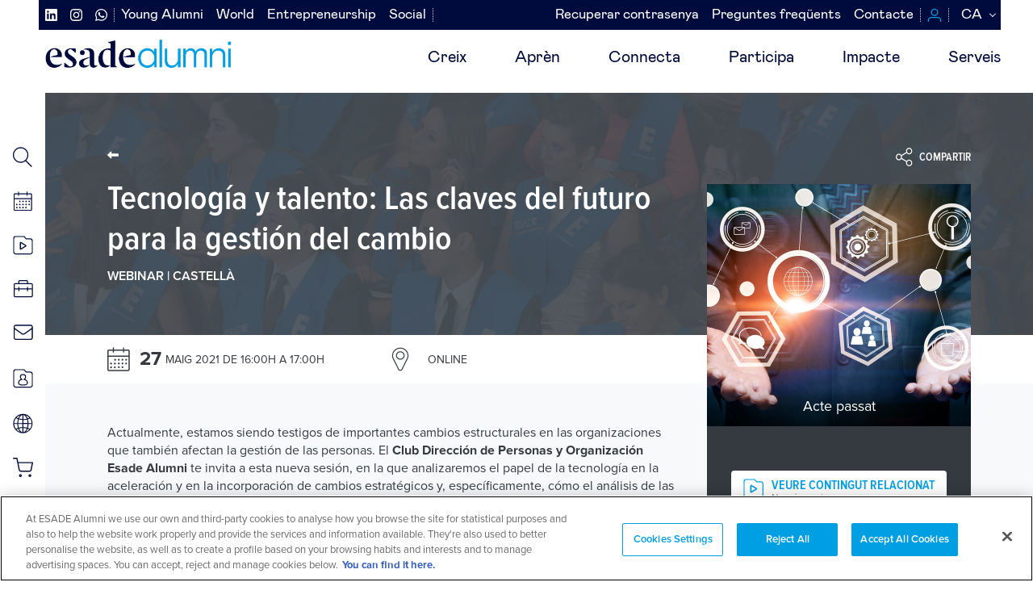

--- FILE ---
content_type: text/html; charset=UTF-8
request_url: https://www.esadealumni.net/ca/agenda/tecnologia-y-talento-las-claves-del-futuro-para-la-gestion-del-cambio
body_size: 189478
content:
<!DOCTYPE html>
<html lang="ca" dir="ltr" prefix="content: http://purl.org/rss/1.0/modules/content/  dc: http://purl.org/dc/terms/  foaf: http://xmlns.com/foaf/0.1/  og: http://ogp.me/ns#  rdfs: http://www.w3.org/2000/01/rdf-schema#  schema: http://schema.org/  sioc: http://rdfs.org/sioc/ns#  sioct: http://rdfs.org/sioc/types#  skos: http://www.w3.org/2004/02/skos/core#  xsd: http://www.w3.org/2001/XMLSchema# ">
  <head>
    <meta charset="utf-8" />
<meta name="description" content="Actualmente, estamos siendo testigos de importantes cambios estructurales en las organizaciones que también afectan la gestión de las personas." />
<link rel="canonical" href="http://www.esadealumni.net/ca/agenda/tecnologia-y-talento-las-claves-del-futuro-para-la-gestion-del-cambio" />
<meta name="Generator" content="Drupal 10 (https://www.drupal.org)" />
<meta name="MobileOptimized" content="width" />
<meta name="HandheldFriendly" content="true" />
<meta name="viewport" content="width=device-width, initial-scale=1.0" />
<link rel="alternate" hreflang="es" href="http://www.esadealumni.net/es/eventos/tecnologia-y-talento-las-claves-del-futuro-para-la-gestion-del-cambio" />
<link rel="alternate" hreflang="en" href="http://www.esadealumni.net/en/events/tecnologia-y-talento-las-claves-del-futuro-para-la-gestion-del-cambio" />
<link rel="alternate" hreflang="ca" href="http://www.esadealumni.net/ca/agenda/tecnologia-y-talento-las-claves-del-futuro-para-la-gestion-del-cambio" />
<link rel="icon" href="/sites/default/files/logo_new_144x144.svg" type="image/svg+xml" />
<script>window.a2a_config=window.a2a_config||{};a2a_config.callbacks=[];a2a_config.overlays=[];a2a_config.templates={};a2a_config.num_services = 4;
a2a_config.exclude_services = ["myspace","wordpress", "amazon_wish_list", "reddit", "slashdot"];
a2a_config.prioritize = ["facebook", "twitter", "linkedin"];
a2a_config.locale= "es-ES";</script>

    <title>Tecnología y talento: Las claves del futuro para la gestión del cambio | ESADE Alumni</title>
    <link rel="stylesheet" media="all" href="/themes/contrib/stable/css/system/components/align.module.css?t73zph" />
<link rel="stylesheet" media="all" href="/themes/contrib/stable/css/system/components/fieldgroup.module.css?t73zph" />
<link rel="stylesheet" media="all" href="/themes/contrib/stable/css/system/components/container-inline.module.css?t73zph" />
<link rel="stylesheet" media="all" href="/themes/contrib/stable/css/system/components/clearfix.module.css?t73zph" />
<link rel="stylesheet" media="all" href="/themes/contrib/stable/css/system/components/details.module.css?t73zph" />
<link rel="stylesheet" media="all" href="/themes/contrib/stable/css/system/components/hidden.module.css?t73zph" />
<link rel="stylesheet" media="all" href="/themes/contrib/stable/css/system/components/item-list.module.css?t73zph" />
<link rel="stylesheet" media="all" href="/themes/contrib/stable/css/system/components/js.module.css?t73zph" />
<link rel="stylesheet" media="all" href="/themes/contrib/stable/css/system/components/nowrap.module.css?t73zph" />
<link rel="stylesheet" media="all" href="/themes/contrib/stable/css/system/components/position-container.module.css?t73zph" />
<link rel="stylesheet" media="all" href="/themes/contrib/stable/css/system/components/reset-appearance.module.css?t73zph" />
<link rel="stylesheet" media="all" href="/themes/contrib/stable/css/system/components/resize.module.css?t73zph" />
<link rel="stylesheet" media="all" href="/themes/contrib/stable/css/system/components/system-status-counter.css?t73zph" />
<link rel="stylesheet" media="all" href="/themes/contrib/stable/css/system/components/system-status-report-counters.css?t73zph" />
<link rel="stylesheet" media="all" href="/themes/contrib/stable/css/system/components/system-status-report-general-info.css?t73zph" />
<link rel="stylesheet" media="all" href="/themes/contrib/stable/css/system/components/tablesort.module.css?t73zph" />
<link rel="stylesheet" media="all" href="/themes/contrib/stable/css/core/components/progress.module.css?t73zph" />
<link rel="stylesheet" media="all" href="/themes/contrib/stable/css/core/components/ajax-progress.module.css?t73zph" />
<link rel="stylesheet" media="all" href="/themes/contrib/stable/css/core/dropbutton/dropbutton.css?t73zph" />
<link rel="stylesheet" media="all" href="/modules/contrib/addtoany/css/addtoany.css?t73zph" />
<link rel="stylesheet" media="all" href="/modules/contrib/social_media_links/css/social_media_links.theme.css?t73zph" />
<link rel="stylesheet" media="all" href="/themes/custom/esade/public/css/all.css?t73zph" />
<link rel="stylesheet" media="all" href="/themes/custom/esade/assets/css/aniversari15anys.css?t73zph" />
<link rel="stylesheet" media="all" href="/themes/custom/esade/assets/css/emagazine.css?t73zph" />

    <script type="application/json" data-drupal-selector="drupal-settings-json">{"path":{"baseUrl":"\/","pathPrefix":"ca\/","currentPath":"node\/9174","currentPathIsAdmin":false,"isFront":false,"currentLanguage":"ca"},"pluralDelimiter":"\u0003","suppressDeprecationErrors":true,"gtm":{"tagId":null,"settings":{"data_layer":"dataLayer","include_classes":false,"allowlist_classes":"google\nnonGooglePixels\nnonGoogleScripts\nnonGoogleIframes","blocklist_classes":"customScripts\ncustomPixels","include_environment":false,"environment_id":"","environment_token":""},"tagIds":["GTM-TWDV6H5"]},"gtag":{"tagId":"","consentMode":false,"otherIds":[],"events":[],"additionalConfigInfo":[]},"ajaxPageState":{"libraries":"eJx9j0sOwjAMRC9k4iNV08YNgSSuYhfo7ekCxE9iM3rzLEs2YnRF2xgPCHPX5jRpF459XVBC7LqMq7s2EkMUTkVHlIP5VnJLNO8LuIppFX7jYJe_s2DHXCmppiKDI3Ha47sHnHD7lJVMp4wyVIkZw37C2fhXBT9KFTKHZ_M82fOdlyHbzKXyCJM73SRnuw","theme":"esade","theme_token":null},"ajaxTrustedUrl":[],"statistics":{"data":{"nid":"9174"},"url":"\/core\/modules\/statistics\/statistics.php"},"user":{"uid":0,"permissionsHash":"8e1743a4fa45ae795ec74f8917b0411409b051d80b88e1c8dd66b2d123b9e2d8"}}</script>
<script src="/core/assets/vendor/jquery/jquery.min.js?v=3.7.1"></script>
<script src="/core/assets/vendor/once/once.min.js?v=1.0.1"></script>
<script src="/sites/default/files/languages/ca_HRZW_q-hscSK3CywKT2nHNAspJgDOVs8Qx7b55fcjV4.js?t73zph"></script>
<script src="/core/misc/drupalSettingsLoader.js?v=10.3.5"></script>
<script src="/core/misc/drupal.js?v=10.3.5"></script>
<script src="/core/misc/drupal.init.js?v=10.3.5"></script>
<script src="/core/assets/vendor/tabbable/index.umd.min.js?v=6.2.0"></script>
<script src="https://use.fontawesome.com/releases/v6.4.0/js/all.js" defer crossorigin="anonymous"></script>
<script src="https://use.fontawesome.com/releases/v6.4.0/js/v4-shims.js" defer crossorigin="anonymous"></script>
<script src="/modules/contrib/google_tag/js/gtm.js?t73zph"></script>
<script src="/modules/contrib/google_tag/js/gtag.js?t73zph"></script>
<script src="/core/misc/progress.js?v=10.3.5"></script>
<script src="/core/assets/vendor/loadjs/loadjs.min.js?v=4.3.0"></script>
<script src="/core/misc/debounce.js?v=10.3.5"></script>
<script src="/core/misc/announce.js?v=10.3.5"></script>
<script src="/core/misc/message.js?v=10.3.5"></script>
<script src="/core/misc/ajax.js?v=10.3.5"></script>
<script src="/themes/contrib/stable/js/ajax.js?v=10.3.5"></script>
<script src="/modules/contrib/google_tag/js/gtag.ajax.js?t73zph"></script>

  </head>
  <body class="path-node page-node-type-event">
        <a href="#main-content" class="visually-hidden focusable">
      Vés al contingut
    </a>
    <noscript><iframe src="https://www.googletagmanager.com/ns.html?id=GTM-TWDV6H5"
                  height="0" width="0" style="display:none;visibility:hidden"></iframe></noscript>

      <div class="dialog-off-canvas-main-canvas" data-off-canvas-main-canvas>
    


<nav id="main-nav-mobile">
    
    <ul class="first-nav">
                    <li id="item-1">
                <a href="/ca/creix">Creix</a>
                                    <ul>
                                                    <li><a href="/ca/desenvolupat/assessorament-individual">Assessorament individual</a></li>
                                                    <li><a href="/ca/lidera-la-teva-carrera">Programa lidera la teva carrera</a></li>
                                                    <li><a href="/ca/programa-de-mentoring">Programa de mentoring</a></li>
                                                    <li><a href="/ca/desenvolupat/servei-de-coaching">Servei de coaching</a></li>
                                                    <li><a href="/ca/desenvolupat/orientacio-juridicolaboral">Orientació juridicolaboral</a></li>
                                                    <li><a href="/ca/recursos-la-teva-carrera">Recursos per a la Gestió de carrera</a></li>
                                                    <li><a href="/ca/borsa-de-treball-esade-alumni">Borsa de treball</a></li>
                                            </ul>
                            </li>
                    <li id="item-2">
                <a href="/ca/apren">Aprèn</a>
                                    <ul>
                                                    <li><a href="/ca/apren/en-actes">En esdeveniments</a></li>
                                                    <li><a href="/ca/apren/classe">A classe</a></li>
                                                    <li><a href="/ca/apren/online">Online</a></li>
                                                    <li><a href="/ca/segueix-la-teva-formacio-esade">Segueix la teva formació a Esade</a></li>
                                            </ul>
                            </li>
                    <li id="item-3">
                <a href="/ca/connecta">Connecta</a>
                                    <ul>
                                                    <li><a href="/ca/connecta/activitats-de-networking">Activitats de networking</a></li>
                                                    <li><a href="/ca/red-alumni/clubes-y-asociaciones?field_club_type_target_id=185">Clubs transversals</a></li>
                                                    <li><a href="/ca/red-alumni/clubes-y-asociaciones?field_club_type_target_id=158">Chapters internacionals</a></li>
                                                    <li><a href="/ca/red-alumni/clubes-y-asociaciones?field_club_type_target_id=159">Clubs territorials</a></li>
                                                    <li><a href="/ca/red-alumni/contact-with">Servei contact with</a></li>
                                                    <li><a href="/ca/connecta/landings">Servei landings</a></li>
                                            </ul>
                            </li>
                    <li id="item-4">
                <a href="/ca/participa">Participa</a>
                                    <ul>
                                                    <li><a href="/ca/alumni-social/consultors-solidaris">Com consultor solidari</a></li>
                                                    <li><a href="/ca/entrepreneurship/inversors">Com business angel</a></li>
                                                    <li><a href="/ca/red-alumni/clubes-y-asociaciones?field_club_type_target_id=158">Com expat</a></li>
                                                    <li><a href="/ca/red-alumni/clubes-y-asociaciones?field_club_type_target_id=185">En clubs transversals</a></li>
                                            </ul>
                            </li>
                    <li id="item-5">
                <a href="/ca/impacta">Impacte</a>
                                    <ul>
                                                    <li><a href="/ca/impacta">Impacta en el teu entorn</a></li>
                                            </ul>
                            </li>
                    <li id="item-6">
                <a href="https://www.esadealumni.net/ca/serveis">Serveis</a>
                                    <ul>
                                                    <li><a href="https://www.esadealumni.net/es/servicios">Serveis</a></li>
                                            </ul>
                            </li>
                    <li id="item-7">
                <a href="/ca">No accessible</a>
                            </li>
            </ul>

    <ul class="second-nav-social">
                    <li><a href="https://www.linkedin.com/company/esade-alumni/"><i class="fab fa-linkedin"></i></a></li>
                    <li><a href="https://www.instagram.com/esadealumni/"><i class="fab fa-instagram"></i></a></li>
                    <li><a href="https://api.whatsapp.com/send?phone=%2034619502675&amp;text=Hola%21%20Vull%20connectar%20amb%20Esade%20Alumni%20per%20Whatsapp"><i class="fab fa-whatsapp"></i></a></li>
            </ul>
    <ul class="second-nav-left">
                    <li><a href="/ca/young-alumni">Young Alumni</a></li>
                    <li><a href="/ca/worldwide">World</a></li>
                    <li><a href="/ca/entrepreneurship">Entrepreneurship</a></li>
                    <li><a href="/ca/alumni-social">Social</a></li>
            </ul>
    <ul class="second-nav">
            <li><a href="https://login.esade.edu/User/ResetPassword?culture=ca">Recuperar contrasenya</a></li>
            <li><a href="/ca/preguntes-frequents">Preguntes freqüents</a></li>
            <li><a href="/ca/contacta-amb-nosaltres">Contacte</a></li>
        </ul>

    <ul class="third-nav">
        <li><a href="/ca/search/node"> <span class="menu-search"></span>Cercador</a></li>
        <li><a href="https://events.esadealumni.net/ca/public_events/ME7NL1268B43356FEZXN"> <span class="menu-calendar"></span>Agenda</a></li>
        <li><a href="/ca/content-hub-search"> <span class="menu-video"></span>Content hub</a></li>
        <li><a href="https://esade.jobteaser.com/"> <span class="menu-job"></span>Borsa de treball</a></li>
        <li><a href="http://webmail.esade.edu/" target="_blank"> <span class="menu-email"></span>Webmail</a></li>
    </ul>

    <ul class="fourth-nav">
                    <li><a href="https://connect.esadealumni.net/s/my-profile?language=ca" class="button button-blue">ENTRA</a></li>
                <li><a href="/ca/sobre-esade-alumni" class="button button-orange">FES-TE SOCI</a></li>
    </ul>

    <ul class="bottom-nav">
        <li><a href="/es" class="" data-lang="es">Español</a></li>
        <li><a href="/ca" class="active" data-lang="ca">Català</a></li>
        <li><a href="/en" class="" data-lang="en">Anglès</a></li>
    </ul>

</nav>

<header>
    <div class="container-fluid" >
        <div class="row no-gutters">
            <div class="col-xs-12 col-md-12 submenus d-md-flex flex-md-row align-items-md-center">
                <div class="d-md-flex flex-md-column ml-auto menus-container">
                  <nav class="main third_level hidden-xs hidden-sm">
                    <div class="d-flex justify-content-start menus-left">
                        <nav role="navigation" aria-labelledby="block-esade-secondary-menu-social-menu" id="block-esade-secondary-menu-social">
            
  <h2 class="visually-hidden" id="block-esade-secondary-menu-social-menu">Navegación secundaria redes sociales</h2>
  

        
        <ul class="d-md-flex ml-auto justify-content-md-end">
                        <li>
                <a target="_blank" href=https://www.linkedin.com/company/esade-alumni/>
                                            <i class="fab fa-linkedin"></i>
                                    </a>
            </li>
                    <li>
                <a target="_blank" href=https://www.instagram.com/esadealumni/>
                                            <i class="fab fa-instagram"></i>
                                    </a>
            </li>
                    <li>
                <a target="_blank" href=https://api.whatsapp.com/send?phone=%2034619502675&amp;text=Hola%21%20Vull%20connectar%20amb%20Esade%20Alumni%20per%20Whatsapp>
                                            <i class="fab fa-whatsapp"></i>
                                    </a>
            </li>
            </ul>
        

  </nav>

                        <nav role="navigation" aria-labelledby="block-esade-secondary-menu-left-menu" id="block-esade-secondary-menu-left">
            
  <h2 class="visually-hidden" id="block-esade-secondary-menu-left-menu">Navegación secundaria izquierda</h2>
  

        
              <ul>
              <li>
        <a href="/ca/young-alumni" data-drupal-link-system-path="node/2">Young Alumni</a>
              </li>
          <li>
        <a href="/ca/worldwide" data-drupal-link-system-path="node/4">World</a>
              </li>
          <li>
        <a href="/ca/entrepreneurship" data-drupal-link-system-path="node/133">Entrepreneurship</a>
              </li>
          <li>
        <a href="/ca/alumni-social" data-drupal-link-system-path="node/156">Social</a>
              </li>
        </ul>
  


  </nav>

                    </div>
                    <div class="d-flex justify-content-end menus-right">
                        <nav class="main second_level hidden-xs hidden-sm" role="navigation" aria-labelledby="block-esade-secondary-menu-menu" id="block-esade-secondary-menu">

          
  <h2 class="visually-hidden" id="block-esade-secondary-menu-menu">Navegación secundaria</h2>
  

        
        <ul class="d-md-flex ml-auto justify-content-md-end">
                        <li>
                <a href="https://login.esade.edu/User/ResetPassword?culture=ca">Recuperar contrasenya</a>
                            </li>
                    <li>
                <a href="/ca/preguntes-frequents" data-drupal-link-system-path="node/5847">Preguntes freqüents</a>
                            </li>
                    <li>
                <a href="/ca/contacta-amb-nosaltres" data-drupal-link-system-path="node/11221">Contacte</a>
                            </li>
            </ul>
        


  </nav>


                        <ul class="d-flex justify-content-end">
                                                        <li><a href="https://connect.esadealumni.net/s/my-profile?language=ca" class="login"></a></li>
                                                        <li>  <div id="block-dropdownlanguage">
  
    
        <div class="dropbutton-wrapper"><div class="dropbutton-widget"><ul class="dropdown-language-item dropbutton"><li class="ca"><span class="language-link active-language">CA</span></li><li class="es"><a href="/es/eventos/tecnologia-y-talento-las-claves-del-futuro-para-la-gestion-del-cambio" class="language-link" hreflang="es">ES</a></li><li class="en"><a href="/en/events/tecnologia-y-talento-las-claves-del-futuro-para-la-gestion-del-cambio" class="language-link" hreflang="en">EN</a></li></ul></div></div>
  </div>
 </li>
                        </ul>
                    </div>
                </nav>

                </div>
                
                <!-- mobile menu button -->
               <a class="toggle-mobile hidden-md hidden-lg"> <span></span> </a>

            </div>

            <div class="col-xs-12 col-md-12">
                  <div class="logo pull-left">
                    <a href="/ca">
                        <img  width="250px"  src="/themes/custom/esade/Esade_Alumni.png" >
                    </a>
                </div>

                <div class="cd-morph-dropdown hidden-xs hidden-sm">
                    <nav class="main-nav">
                        <ul>
                                                                                                                                                                <li class="has-dropdown" data-content="item-1">
                                    <a href="/ca/creix" class="">Creix</a>
                                </li>
                                                                                                                                                                <li class="has-dropdown" data-content="item-2">
                                    <a href="/ca/apren" class="">Aprèn</a>
                                </li>
                                                                                                                                                                <li class="has-dropdown" data-content="item-3">
                                    <a href="/ca/connecta" class="">Connecta</a>
                                </li>
                                                                                                                                                                <li class="has-dropdown" data-content="item-4">
                                    <a href="/ca/participa" class="">Participa</a>
                                </li>
                                                                                                                                                                <li class="has-dropdown" data-content="item-5">
                                    <a href="/ca/impacta" class="">Impacte</a>
                                </li>
                                                                                                                                                                <li class="has-dropdown" data-content="item-6">
                                    <a href="https://www.esadealumni.net/ca/serveis" class="">Serveis</a>
                                </li>
                                                                                                                                                                <li class="has-dropdown" data-content="item-7">
                                    <a href="/ca" class="">No accessible</a>
                                </li>
                                                    </ul>
                    </nav>

                    <div class="morph-dropdown-wrapper">
                        <div class="dropdown-list">
                            <ul>
                                                                                                            <li id="item-1"
                                            class="dropdown gallery">
                                            <div class="content">
                                                <ul>
                                                                                                                                                                                                                                                                                        <li>
                                                            <a href="/ca/desenvolupat/assessorament-individual" class="">Assessorament individual</a>
                                                        </li>
                                                                                                                                                                                                                                                                                        <li>
                                                            <a href="/ca/lidera-la-teva-carrera" class="">Programa lidera la teva carrera</a>
                                                        </li>
                                                                                                                                                                                                                                                                                        <li>
                                                            <a href="/ca/programa-de-mentoring" class="">Programa de mentoring</a>
                                                        </li>
                                                                                                                                                                                                                                                                                        <li>
                                                            <a href="/ca/desenvolupat/servei-de-coaching" class="">Servei de coaching</a>
                                                        </li>
                                                                                                                                                                                                                                                                                        <li>
                                                            <a href="/ca/desenvolupat/orientacio-juridicolaboral" class="">Orientació juridicolaboral</a>
                                                        </li>
                                                                                                                                                                                                                                                                                        <li>
                                                            <a href="/ca/recursos-la-teva-carrera" class="">Recursos per a la Gestió de carrera</a>
                                                        </li>
                                                                                                                                                                                                                                                                                        <li>
                                                            <a href="/ca/borsa-de-treball-esade-alumni" class="">Borsa de treball</a>
                                                        </li>
                                                    
                                                </ul>
                                                <p>
                                                    Fomentem el networking entre alumni per enfortir les connexions de negocis, afavorir les noves idees i avançar en la teva carrera.
                                                </p>
                                            </div>
                                        </li>
                                                                                                                                                <li id="item-2"
                                            class="dropdown gallery">
                                            <div class="content">
                                                <ul>
                                                                                                                                                                                                                                                                                        <li>
                                                            <a href="/ca/apren/en-actes" class="">En esdeveniments</a>
                                                        </li>
                                                                                                                                                                                                                                                                                        <li>
                                                            <a href="/ca/apren/classe" class="">A classe</a>
                                                        </li>
                                                                                                                                                                                                                                                                                        <li>
                                                            <a href="/ca/apren/online" class="">Online</a>
                                                        </li>
                                                                                                                                                                                                                                                                                        <li>
                                                            <a href="/ca/segueix-la-teva-formacio-esade" class="">Segueix la teva formació a Esade</a>
                                                        </li>
                                                    
                                                </ul>
                                                <p>
                                                    El mercat no és estàtic i la teva carrera tampoc ha de ser-ho. Et proposem sessions d'actualització professional per estar sempre al dia.
                                                </p>
                                            </div>
                                        </li>
                                                                                                                                                <li id="item-3"
                                            class="dropdown gallery">
                                            <div class="content">
                                                <ul>
                                                                                                                                                                                                                                                                                        <li>
                                                            <a href="/ca/connecta/activitats-de-networking" class="">Activitats de networking</a>
                                                        </li>
                                                                                                                                                                                                                                                                                        <li>
                                                            <a href="/ca/red-alumni/clubes-y-asociaciones?field_club_type_target_id=185" class="">Clubs transversals</a>
                                                        </li>
                                                                                                                                                                                                                                                                                        <li>
                                                            <a href="/ca/red-alumni/clubes-y-asociaciones?field_club_type_target_id=158" class="">Chapters internacionals</a>
                                                        </li>
                                                                                                                                                                                                                                                                                        <li>
                                                            <a href="/ca/red-alumni/clubes-y-asociaciones?field_club_type_target_id=159" class="">Clubs territorials</a>
                                                        </li>
                                                                                                                                                                                                                                                                                        <li>
                                                            <a href="/ca/red-alumni/contact-with" class="">Servei contact with</a>
                                                        </li>
                                                                                                                                                                                                                                                                                        <li>
                                                            <a href="/ca/connecta/landings" class="">Servei landings</a>
                                                        </li>
                                                    
                                                </ul>
                                                <p>
                                                    Troba tot el que necessites per avançar en la teva carrera professional. Des d'assessorament fins accés a diferents recursos per a la teva carrera.
                                                </p>
                                            </div>
                                        </li>
                                                                                                                                                <li id="item-4"
                                            class="dropdown gallery">
                                            <div class="content">
                                                <ul>
                                                                                                                                                                                                                                                                                        <li>
                                                            <a href="/ca/alumni-social/consultors-solidaris" class="">Com consultor solidari</a>
                                                        </li>
                                                                                                                                                                                                                                                                                        <li>
                                                            <a href="/ca/entrepreneurship/inversors" class="">Com business angel</a>
                                                        </li>
                                                                                                                                                                                                                                                                                        <li>
                                                            <a href="/ca/red-alumni/clubes-y-asociaciones?field_club_type_target_id=158" class="">Com expat</a>
                                                        </li>
                                                                                                                                                                                                                                                                                        <li>
                                                            <a href="/ca/red-alumni/clubes-y-asociaciones?field_club_type_target_id=185" class="">En clubs transversals</a>
                                                        </li>
                                                    
                                                </ul>
                                                <p>
                                                    Descobriu totes les maneres en què podeu participar activament amb l'associació.
                                                </p>
                                            </div>
                                        </li>
                                                                                                                                                <li id="item-5"
                                            class="dropdown gallery">
                                            <div class="content">
                                                <ul>
                                                                                                                                                                                                                                                                                        <li>
                                                            <a href="/ca/impacta" class="">Impacta en el teu entorn</a>
                                                        </li>
                                                    
                                                </ul>
                                                <p>
                                                    Impacta en el teu entorn i en la societat
                                                </p>
                                            </div>
                                        </li>
                                                                                                                                                <li id="item-6"
                                            class="dropdown gallery">
                                            <div class="content">
                                                <ul>
                                                                                                                                                                                                                                                                                        <li>
                                                            <a href="https://www.esadealumni.net/es/servicios" class="">Serveis</a>
                                                        </li>
                                                    
                                                </ul>
                                                <p>
                                                    Tots els beneficis de ser membre i soci
                                                </p>
                                            </div>
                                        </li>
                                                                                                                                                                    </ul>

                            <div class="bg-layer" aria-hidden="true"></div>
                        </div> <!-- dropdown-list -->
                    </div> <!-- morph-dropdown-wrapper -->
                </div>
            </div>
        </div>

            </div>
</header>


<div class="main">
  <aside class="lateral hidden-xs">
    <nav class="lateral">
        <ul>
            <li>
                <a href="/ca/search/node" data-toggle="tooltip" data-placement="right" title="Cercador">
                <span class="menu-search"></span>
                </a>
            </li>
            <li>
                <a href="https://events.esadealumni.net/ca/public_events/ME7NL1268B43356FEZXN " data-toggle="tooltip" data-placement="right" title="Agenda">
                <span class="menu-calendar"></span>
                </a>
            </li>
            <li>
                <a href="/ca/content-hub" data-toggle="tooltip" data-placement="right" title="Content Hub">
                <span class="menu-video"></span>
                </a>
            </li>
            <li>
                <a href="https://esade.jobteaser.com/"  target="_blank" data-toggle="tooltip" data-placement="right" title="Borsa de treball">
                <span class="menu-job"></span>
                </a>
            </li>
            <li>
                <a href="http://webmail.esade.edu/"  target="_blank" data-toggle="tooltip" data-placement="right" title="Webmail">
                <span class="menu-email"></span>
                </a>
            </li>
        <li>
                <a href="https://connect.esadealumni.net/s/my-profile?language=ca" data-toggle="tooltip" data-placement="right" title="El meu perfil">
                <span class="menu-card"></span>
                </a>
            </li>
            <li>
                <a href="https://connect.esadealumni.net/s/directory?language=ca" data-toggle="tooltip" data-placement="right" title="Directori">
                <span class="menu-world"></span>
                </a>
            </li>
            <li>
                <a href="/ca/beneficiat-de-ser-ne-soci" data-toggle="tooltip" data-placement="right" title="Otras ventajas">
                <span class="menu-bag"></span>
                </a>
            </li>
        </ul>
    </nav>
</aside>
  <div class="content">
      <div>
    <div data-drupal-messages-fallback class="hidden"></div><div id="block-esade-content">
  
    
      
<header class="w-100 wrapper-header header-event d-sm-flex justify-content-sm-start align-items-sm-center ">
    <div class="container">
        <div class="row hidden-xs pt-15">
            <div class="col-sm-6">
                <div class="breadcrumbs">
                    <ul>
                        <li class="fa fa-long-arrow-left">
                            <a href="/ca/agenda-passats">Tornar al llistat</a>
                        </li>
                    </ul>
                </div>
            </div>
            <div class="col-sm-6">
                <div class="wrapper-share d-flex flex-column align-items-end">
                    <span class="button-share d-flex align-items-center"><span
                                class="icon-share"></span> Compartir</span>
                    <div class="d-flex wrapper-toolbox">
                        <script type="text/javascript"
                                src="//s7.addthis.com/js/300/addthis_widget.js#pubid=ra-5b9b5972e50f1fcc"></script>
                        <div class="addthis_inline_share_toolbox share-toolbox"></div>
                    </div>

                </div>
            </div>
        </div>
        <div class="row">
            <div class="col-sm-7 col-lg-8 header-event-mobile">
                <div class="d-flex justify-content-between hidden-sm hidden-md hidden-lg">
                    <div class="breadcrumbs">
                        <ul>
                            <li class="fa fa-long-arrow-left">
                                <a href="/ca/agenda">Tornar al llistat</a>
                            </li>
                        </ul>
                    </div>
                    <div class="wrapper-share d-flex flex-column align-items-end">
                        <span class="button-share d-flex align-items-center">
                            <span class="icon-share"></span>
                            <span class="hidden-xs">Compartir</span>
                        </span>
                        <div class="d-flex wrapper-toolbox">
                            <div class="addthis_inline_share_toolbox share-toolbox"></div>
                        </div>

                    </div>
                </div>
                <h1><span class="title" data-attr="title">Tecnología y talento: Las claves del futuro para la gestión del cambio</span>
</h1>
                <p class="caption-event">
                                      Webinar |
                                    Castellà</p>
            </div>
            <div class="lateral_block col-xs-12 col-sm-5 col-lg-4 sidebar-event">
                <div class="sidebar-event-img">
                                          <img src="/sites/default/files/2021-05/Tecnologi%CC%81a%20-%20Talento.png">
                                        <span class="d-flex justify-content-center align-items-center">
                                                    Acte passat
                                            </span>
                </div>

                <div class="paragraph black">
                    <article>
                        
                                                                              <a href="/ca/agenda/tecnologia-y-talento-las-claves-del-futuro-para-la-gestion-del-cambio/contenthub" class="button button-white">
                                <span class="icon-large-video"></span>
                                <div class="d-flex flex-column w-auto">
                                    VEURE CONTINGUT RELACIONAT
                                    <span class="min-claim">Només socis</span>
                                </div>
                            </a>
                                                  
                    </article>
                </div>
            </div>
        </div>
    </div>
</header>
<section class="block-header-bottom d-lg-flex align-items-lg-center justify-content-lg-start">
    <div class="container">
        <div class="row">
            <div class="col-sm-7 col-lg-8">
                <div class="row no-gutters">
                    <div class="col-lg-6 d-flex align-items-center">
                        <span class="icon-calendar-black d-flex"></span>
                                                <div class="box-width d-flex align-items-center caption-header-bottom">
                                                            <span>27</span>maig 2021
                                de 16:00h a 17:00h
                                                    </div>
                                            </div>


                    <div class="col-lg-6 d-flex align-items-center pt-last-child">
                        <span class="icon-map-marker-black d-flex"></span>
                        <div class="box-width d-flex caption-header-bottom">

                                                                                      
                                                            <a href="" target="_blank">
                                    <span class="city">Online</span>                                 </a>
                                                    </div>
                    </div>

                </div>
            </div>
        </div>
    </div>
</section>
<section class="block-content-event">
    <div class="container">
        <div class="row">
            <div class="col-sm-7 col-lg-8">
                <p>Actualmente, estamos siendo testigos de importantes cambios estructurales en las organizaciones que también afectan la gestión de las personas. El&nbsp;<strong>Club Dirección de Personas y Organización Esade Alumni</strong>&nbsp;te invita a esta nueva sesión, en la que analizaremos el papel de la tecnología en la aceleración y en la incorporación de cambios estratégicos y, específicamente, cómo el análisis de las redes organizacionales (organizational network analysis, ONA) permite identificar a los líderes informales y monitorizar la productividad y el estrés laboral de los equipos mediante el análisis de su huella digital.</p>

                                  <div class="pull-right">
                    <a class="mt-auto ml-auto wrapper-link-view-more d-flex" href="https://connect.esadealumni.net/s/lt-event?language=es&amp;site=a6a1o0000008Tb5AAE&amp;id=a7f5J000000kDHr">
                      <span class="link-color">Llegir més</span><span class="icon-arrow-right"></span>
                    </a>
                  </div>
                            </div>
        </div>
    </div>
</section>






<!-- Modal Register -->
<div id="registerModal" class="modal fade block-modal">
  <div class="modal-dialog">
    <div class="modal-content">
      <div class="modal-header">
        <button type="button" class="close" data-dismiss="modal" aria-hidden="true">&times;</button>
      </div>
        <div class="modal-body">
          <h2>Aquesta opció és només per a socis!</h2>
          <h3>Fes-te soci i gaudeix de tots els avantatges.</h3>
          <a href="/ca/sobre-esade-alumni" class="button-orange button d-flex justify-content-center align-items-center">
            Fes-te soci
          </a>
                      <div class="divider"></div>
            <div class="d-flex justify-content-center align-items-center">
              <p class="bottom-question">Ja ets soci? &nbsp;</p>
              <a href="/samllogin" class="link-question">INICIA SESSIÓ</a>
            </div>
                  </div>
    </div>
  </div>
</div>
<!-- Modal Login Member -->
<div id="loginMemberModal" class="modal fade block-modal">
  <div class="modal-dialog">
    <div class="modal-content">
      <div class="modal-header">
        <button type="button" class="close" data-dismiss="modal" aria-hidden="true">&times;</button>
      </div>
      <div class="modal-body">
        <h2>Accés Alumni</h2>
        <h3>Necessites identificar-te per accedir a aquesta secció</h3>


        <a href="https://ldapsso.esade.edu/login/alumni/index.php?lang=ca&amp;redirectTo=/node/9174" class="button-blue button d-flex justify-content-center align-items-center center-block mb-25">
          Iniciar sessió
        </a>
      </div>

    </div>
  </div>
</div>


<!-- Modal List -->
<div id="listModal" class="modal fade block-modal" data-login-url="https://ldapsso.esade.edu/login/alumni/index.php?lang=ca&amp;redirectTo=/node/9174">
  <div class="modal-dialog">
    <div class="modal-content">
      <div class="modal-header">
        <button type="button" class="close" data-dismiss="modal" aria-hidden="true">&times;</button>
        <h1></h1>
        <div class="d-flex justify-content-between align-items-center wrapper-modal-header">
          <div class="d-flex flex-column">
            <h2>Title</h2>
            <time>
              <span>day</span>
              <b>month year</b> |
              hour</time>
          </div>
          <div class="d-flex">
            <time><b><i class="fa fa-user"></i>&nbsp;<b class="event-registration-count"></b> inscrits </b></time>
          </div>
        </div>
      </div>
      <div class="modal-body" data-no-user="No hi ha usuaris inscrits">
      </div>
    </div>
  </div>
</div>

  </div>
<div id="block-esade-advantagesmodal-3">
  
    
              <div class="modal fade minimalist" id="advantageModal29" tabindex="-1" role="dialog" aria-hidden="true">
        <div class="modal-dialog modal-md" role="document">
            <div class="modal-content">
                <button class="close hidden-md hidden-lg" data-dismiss="modal">×</button>
                <div class="modal-body">
                    <img src="/sites/default/files/styles/detail_modal_autoheight/public/descuentos/2019-01/VisaOro1.png?itok=Y_F9SYaH" >
                    <div class="content">
                        <h2>Visa Or ESADE Alumni</h2>
                        <p>Demana la teva <a href="https://www3.caixabank.es/apl/tarjetas/catalogo/catalogo.index_ca.html?idImagen=1226"><strong>Visa Or ESADE Alumni</strong></a>: la pots vincular amb qualsevol entitat bancària.</p>

<p><strong>Avantatges Visa Or:</strong></p>

<ul>
	<li>Sense quotes de manteniment</li>
	<li>Assegurança d'accident i de viatge</li>
	<li>Servei CaixaProtect Emergency: en cas de pèrdua de la targeta o qualsevol altra incidència a l'estranger, et substituirem la targeta per una d'emergència o et tramitarem l'efectiu d'emergència.&nbsp;</li>
</ul>

<p>I podràs pagar amb Apple Pay i CaixaBank Pay. Demana-la!</p>

<p><a href="https://www.caixabank.es/particular/colectivos/esadealumni_ca.html">CONSULTA L'OFERTA COMPLETA</a></p>

<p><a href="https://connect.esadealumni.net/s/my-profile?language=ca">SOL·LICITA LA VISA OR</a></p>

<p><em>*Si tens algun problema per tal de sol·licitar la teva Visa o el teu perfil, si us plau, <strong>contacta amb nosaltres a esadealumni@esade.edu o al +34 93 55</strong>3 per tal de poder-te ajudar.</em></p>

                    </div>
                </div>
            </div>
        </div>
    </div>
        <div class="modal fade minimalist" id="advantageModal2617" tabindex="-1" role="dialog" aria-hidden="true">
        <div class="modal-dialog modal-md" role="document">
            <div class="modal-content">
                <button class="close hidden-md hidden-lg" data-dismiss="modal">×</button>
                <div class="modal-body">
                    <img src="/sites/default/files/styles/detail_modal_autoheight/public/descuentos/2018-12/VisaPlatinum.jpg?itok=znG1aGoZ" >
                    <div class="content">
                        <h2>Visa Platinum Esade Alumni</h2>
                        <h2>Suma la teva nòmina a la VISA Platinum Esade Alumni i t’emportaràs un pack de beneficis<sup>1</sup> amb unes condicions especials:</h2><p>&nbsp;</p><p><strong>La targeta exclusiva VISA Platinum Esade Alumni, amb tots aquests serveis:<sup>2</sup></strong></p><ul><li>Assegurança d’accidents</li><li>Assegurança d’assistència en viatge</li><li>5 Priority Pass per accedir sense cost a 1.300 sales VIP d’aeroports d’arreu del món</li></ul><p>&nbsp;</p><p><strong>Un préstec perfecte per finançar les teves il·lusions&nbsp;</strong></p><ul><li>Préstec amb garantia personal al <strong><u>5.01% APR (4,90 % NIR)</u><sup><u>3</u></sup></strong>&nbsp;</li><li>0 € en comissions d’obertura, estudi o amortització</li></ul><p>&nbsp;</p><p><strong>Serveis per al teu dia a dia:</strong></p><p>Gaudeixi de la targeta de crèdit<sup>3</sup> més exclusiva:</p><ul><li>Compte corrent, transferències i ingressos de xecs per a autoservei</li><li>VIA–T per pagar els peatges sense haver-se d’aturar&nbsp;</li></ul><p>&nbsp;</p><p><a href="https://www.caixabank.es/particular/colectivos/esadealumni_ca.html">CONSULTA L'OFERTA COMPLETA</a></p><p><a href="https://connect.esadealumni.net/s/my-profile?language=ca">SOL·LICITA LA VISA PLATINUM</a></p><p><em>*Si tens algun problema per tal de sol·licitar la teva Visa o el teu perfil, si us plau, <strong>contacta amb nosaltres a esadealumni@esade.edu o al +34 93 553</strong> per tal de poder-te ajudar.</em></p><p>&nbsp;</p><p><strong>Informació exigida per l’O.M. ECC/2316/2015: Compte corren</strong>t<br>CaixaBank està adherit al Fons de Garantia de Dipòsits d’Entitats de Crèdit previst pel Reial decret 16/2011, de 14 d’octubre. L’import garantit té, com a límit, 100.000 € per dipositant a cada entitat de crèdit.</p><p><strong>1 / 6</strong><br>Aquest número indica el risc del producte, essent 1/6 indicatiu de risc més baix i 6/6 de risc més alt.<br>&nbsp;</p><p><span class="text-small">1. Haurà de tenir el seu salari o ingrés professional transferit al nostre compte de nòmina (els imports no es poden combinar) &gt; 2.500 € / mes i ser titular de la targeta Visa Platinum ESADE Alumni amb CaixaBank. 2.Targeta emesa per l'entitat de pagament híbrida CaixaBank Payments &amp; Consumer, E.F.C., E.P., S.A.U. ("CPC"), amb domicili social a l'Avinguda de Manoteras nº 20, Edifici París (28050 Madrid). CaixaBank, S.A. actua com a agent de l'entitat emissora de la targeta. El sistema triat per CPC per protegir els fons dels usuaris del servei de pagament és dipositar-los en un compte separat obert a CaixaBank, S.A. L'emissió de la targeta està subjecta a l'aprovació de CPC. 3. Producte anunciat: préstec personal. Exemple típic: TAE 5,01% calculada per a un préstec de 15.000 €. 4,90% TIN. Reemborsament en 72 mesos. Import total degut: 17.343,27 € (15.000 € de capital + 2.343,27 € d'interessos). Cost total del crèdit 2.343,27 €. Quotes mensuals: 71 pagaments de 240,88 € i un últim pagament de 240,79 €. Sense despeses d'obertura ni d'estudi. Sistema d'amortització francès. L'aprovació de la transacció està subjecta a una anàlisi de la solvència i capacitat de pagament del sol·licitant i segons els criteris de risc del banc.</span></p><p>&nbsp;</p><p><br>&nbsp;</p>
                    </div>
                </div>
            </div>
        </div>
    </div>
        <div class="modal fade minimalist" id="advantageModal639" tabindex="-1" role="dialog" aria-hidden="true">
        <div class="modal-dialog modal-md" role="document">
            <div class="modal-content">
                <button class="close hidden-md hidden-lg" data-dismiss="modal">×</button>
                <div class="modal-body">
                    <img src="/sites/default/files/styles/detail_modal_autoheight/public/descuentos/2023-11/hp-logo-hp-icon-free-free-vector.jpg?itok=tLwhkMlH" >
                    <div class="content">
                        <h2>Botiga HP</h2>
                        <p>Descobreix l'àmplia gama de productes que HP posa a la teva disposició a la <strong>botiga exclusiva per a Esade Alumni</strong>. Cada mes hi trobaràs noves ofertes de portàtils, sobretaules, impressores, monitors, etc., <strong>amb descomptes de fins a un 40 % sobre el preu de venda al públic</strong>.</p>

<p>&nbsp;</p>

<p><strong>Com et pots beneficiar de l'oferta?</strong></p>

<p><strong>Per Internet</strong><br />
Accedeix a la pàgina web de la botiga HP <a href="http://h20386.www2.hp.com/SpainStore/GenericLandingPage.aspx?lang=es-ES&amp;CommunityKey=SCESG21003&amp;Action=Display&amp;View=StoreHome&amp;CustomerSegment=Consumer&amp;LIQ=n">fent clic aquí</a>. A la part central de la pàgina d'accés, hi trobaràs el camp e-mail, introdueix-hi la teva adreça electrònica de la comunitat d'antics alumnes i fes clic al botó login.<br />
&nbsp;<br />
Si no recordes la teva adreça electrònica o no en tens, introdueix-hi l'adreça electrònica genèrica següent: usuario@alumni.esade.edu &nbsp;<br />
&nbsp;<br />
<strong>Per telèfon</strong><br />
Per realitzar la compra, només cal que truquis al 902 010 349, a continuació, selecciona l'opció "Comprar productes" (opció 2) i comunica a l'assessor que ets membre d'Esade Alumni mitjançant la referència següent: ESADEALUMNI<br />
&nbsp;</p>

<p>&nbsp;</p>

<p><strong>Oferta de productes</strong></p>

<p>HP et posa a l'abast de la mà l'oci digital:<br />
&nbsp;<br />
<strong>- Informàtica mòbil:</strong><br />
iPAQs i GPS, portàtils i tablets Pavilion, portàtils Envy, Portàtils Compaq, mini-notes ultraportàtils, portàtils professionals, packs d'estalvi</p>

<p><strong>- PC i monitors:</strong><br />
PC de sobretaula, PC TouchSmart, PC professionals, estacions de treball, packs d'estalvi, monitors</p>

<p><strong>- Impressores:</strong><br />
Impressores d'injecció de tinta de color, impressores LaserJet de color, impressores LaserJet monocromes, impressores portàtils, impressores fotogràfiques</p>

<p><strong>- Multifuncions i escàners:</strong><br />
Multifuncions monocromes, multifuncions de color, escàners ScanJet</p>

<p><strong>- Calculadores:</strong><br />
Calculadores financeres, científiques i gràfiques</p>

<p><strong>- Imatge digital:</strong><br />
Càmeres de fotos digitals</p>

<p>&nbsp;</p>

<p><strong>Més informació:</strong><br />
902 010 349<br />
<a href="http://www.hp.es/go/tutiendahp">www.hp.es/go/tutiendahp</a></p>

                    </div>
                </div>
            </div>
        </div>
    </div>
        <div class="modal fade minimalist" id="advantageModal11965" tabindex="-1" role="dialog" aria-hidden="true">
        <div class="modal-dialog modal-md" role="document">
            <div class="modal-content">
                <button class="close hidden-md hidden-lg" data-dismiss="modal">×</button>
                <div class="modal-body">
                    <img src="/sites/default/files/styles/detail_modal_autoheight/public/descuentos/2024-05/OFFICE.png?itok=P_gjqedJ" >
                    <div class="content">
                        <h2>Correu i Office 365 en línia</h2>
                        <p style="--tw-backdrop-blur:;--tw-backdrop-brightness:;--tw-backdrop-contrast:;--tw-backdrop-grayscale:;--tw-backdrop-hue-rotate:;--tw-backdrop-invert:;--tw-backdrop-opacity:;--tw-backdrop-saturate:;--tw-backdrop-sepia:;--tw-blur:;--tw-border-spacing-x:0;--tw-border-spacing-y:0;--tw-brightness:;--tw-contain-layout:;--tw-contain-paint:;--tw-contain-size:;--tw-contain-style:;--tw-contrast:;--tw-drop-shadow:;--tw-gradient-from-position:;--tw-gradient-to-position:;--tw-gradient-via-position:;--tw-grayscale:;--tw-hue-rotate:;--tw-invert:;--tw-numeric-figure:;--tw-numeric-fraction:;--tw-numeric-spacing:;--tw-ordinal:;--tw-pan-x:;--tw-pan-y:;--tw-pinch-zoom:;--tw-ring-color:rgba(69,89,164,.5);--tw-ring-inset:;--tw-ring-offset-color:#fff;--tw-ring-offset-shadow:0 0 transparent;--tw-ring-offset-width:0px;--tw-ring-shadow:0 0 transparent;--tw-rotate:0;--tw-saturate:;--tw-scale-x:1;--tw-scale-y:1;--tw-scroll-snap-strictness:proximity;--tw-sepia:;--tw-shadow-colored:0 0 transparent;--tw-shadow:0 0 transparent;--tw-skew-x:0;--tw-skew-y:0;--tw-slashed-zero:;--tw-translate-x:0;--tw-translate-y:0;-webkit-text-stroke-width:0px;background-color:rgb(255, 255, 255);border:0px solid rgb(227, 227, 227);box-sizing:border-box;color:rgb(13, 13, 13);font-family:Söhne, ui-sans-serif, system-ui, -apple-system, &quot;Segoe UI&quot;, Roboto, Ubuntu, Cantarell, &quot;Noto Sans&quot;, sans-serif, &quot;Helvetica Neue&quot;, Arial, &quot;Apple Color Emoji&quot;, &quot;Segoe UI Emoji&quot;, &quot;Segoe UI Symbol&quot;, &quot;Noto Color Emoji&quot;;font-size:16px;font-style:normal;font-variant-caps:normal;font-variant-ligatures:normal;font-weight:400;letter-spacing:normal;margin:1.25em 0px;orphans:2;text-align:start;text-decoration-color:initial;text-decoration-style:initial;text-decoration-thickness:initial;text-indent:0px;text-transform:none;white-space:pre-wrap;widows:2;word-spacing:0px;">Accedeix de per vida al teu compte de correu electrònic @alumni.esade.edu que t’identifica com a antic alumne d’Esade. Accedeix des de qualsevol lloc.</p><p style="--tw-backdrop-blur:;--tw-backdrop-brightness:;--tw-backdrop-contrast:;--tw-backdrop-grayscale:;--tw-backdrop-hue-rotate:;--tw-backdrop-invert:;--tw-backdrop-opacity:;--tw-backdrop-saturate:;--tw-backdrop-sepia:;--tw-blur:;--tw-border-spacing-x:0;--tw-border-spacing-y:0;--tw-brightness:;--tw-contain-layout:;--tw-contain-paint:;--tw-contain-size:;--tw-contain-style:;--tw-contrast:;--tw-drop-shadow:;--tw-gradient-from-position:;--tw-gradient-to-position:;--tw-gradient-via-position:;--tw-grayscale:;--tw-hue-rotate:;--tw-invert:;--tw-numeric-figure:;--tw-numeric-fraction:;--tw-numeric-spacing:;--tw-ordinal:;--tw-pan-x:;--tw-pan-y:;--tw-pinch-zoom:;--tw-ring-color:rgba(69,89,164,.5);--tw-ring-inset:;--tw-ring-offset-color:#fff;--tw-ring-offset-shadow:0 0 transparent;--tw-ring-offset-width:0px;--tw-ring-shadow:0 0 transparent;--tw-rotate:0;--tw-saturate:;--tw-scale-x:1;--tw-scale-y:1;--tw-scroll-snap-strictness:proximity;--tw-sepia:;--tw-shadow-colored:0 0 transparent;--tw-shadow:0 0 transparent;--tw-skew-x:0;--tw-skew-y:0;--tw-slashed-zero:;--tw-translate-x:0;--tw-translate-y:0;-webkit-text-stroke-width:0px;background-color:rgb(255, 255, 255);border:0px solid rgb(227, 227, 227);box-sizing:border-box;color:rgb(13, 13, 13);font-family:Söhne, ui-sans-serif, system-ui, -apple-system, &quot;Segoe UI&quot;, Roboto, Ubuntu, Cantarell, &quot;Noto Sans&quot;, sans-serif, &quot;Helvetica Neue&quot;, Arial, &quot;Apple Color Emoji&quot;, &quot;Segoe UI Emoji&quot;, &quot;Segoe UI Symbol&quot;, &quot;Noto Color Emoji&quot;;font-size:16px;font-style:normal;font-variant-caps:normal;font-variant-ligatures:normal;font-weight:400;letter-spacing:normal;margin:1.25em 0px;orphans:2;text-align:start;text-decoration-color:initial;text-decoration-style:initial;text-decoration-thickness:initial;text-indent:0px;text-transform:none;white-space:pre-wrap;widows:2;word-spacing:0px;"><strong>Utilitza Office 365 en línia</strong> sense cost. La llicència conté tots els productes d’una llicència del tipus A3 dins del producte d’Office 365 Educació, que inclou les últimes versions de Word, Excel, PowerPoint, Teams i OneNote, entre altres programes. A més, disposes d’accés a OneDrive per poder emmagatzemar els teus arxius al núvol.</p><p><a href="https://www.esadealumni.net/es/correo-y-office-365-online"><span class="ui-provider bio bvr bj bk bl bm bn bo bp bq br bs bt bu bv bw bx by bz ca bvs bvt cd ce cf cg ch ci cj cl cm cn co cp cq" style="font-size:inherit;" dir="ltr"><strong>Veure més detalls</strong></span></a></p>
                    </div>
                </div>
            </div>
        </div>
    </div>
        <div class="modal fade minimalist" id="advantageModal11485" tabindex="-1" role="dialog" aria-hidden="true">
        <div class="modal-dialog modal-md" role="document">
            <div class="modal-content">
                <button class="close hidden-md hidden-lg" data-dismiss="modal">×</button>
                <div class="modal-body">
                    <img src="/sites/default/files/styles/detail_modal_autoheight/public/descuentos/2023-12/dkv_0.png?itok=U5rPBVd3" >
                    <div class="content">
                        <h2>DKV Personal Doctor</h2>
                        <p>Personal Doctor és una nova experiència mèdica, amb totes les cobertures d'una assegurança de salut completa i la confiança que et dona tenir el teu metge personal, que coneixes i que et coneix. Tindràs un metge de família sempre al teu costat en el qual confiaràs i que et tractarà des de la proximitat i d’una manera totalment personalitzada, i <strong>qui podràs contactar sempre que ho necessitis</strong>, perquè el portaràs sempre a la butxaca.</p>

<p><a href="https://sitios.dkv.es/dkv-esade">Visita el microsite de DKV Personal Doctor</a></p>

<p>&nbsp;</p>

<p><strong>Serveis digitals</strong></p>

<p>&nbsp;El teu Metge personal (xat i videotrucada)</p>

<p>&nbsp;Equip mèdic personal les 24 hores, sempre que no estigui disponible el teu Metge personal.</p>

<p>Xat i videotrucada amb especialistes, amb la derivació prèvia del teu Metge personal.</p>

<p>&nbsp;Un gestor per tramitar autoritzacions i cites presencials.</p>

<p>&nbsp;Receptes electròniques i xat d’ajuda farmacèutica.</p>

<p>&nbsp;Historial mèdic digital i calendari de cites.</p>

<p>&nbsp;Medicina preventiva personalitzada, amb el seguiment i la guia del teu Metge personal.</p>

<p>&nbsp;</p>

<p><strong>Servicios presencials</strong></p>

<p>Consultes amb especialistes mèdics.</p>

<p>Proves diagnòstiques i analítiques.</p>

<p>Hospitalización y cirugía.</p>

<p>Urgències mèdiques.</p>

<p>Servei dental.</p>

<p>Assistència mèdica en viatges a l'estranger.</p>

<p>Consulta amb podologia, fisioteràpia i rehabilitació.</p>

<p>&nbsp;</p>

<p><strong>I, a més...</strong></p>

<p><strong>Cobertura dental inclosa</strong>, sense cap cost addicional.</p>

<p><strong>La millor assistència mundial en viatges</strong> del mercat, en cas d’urgència a l’estranger.</p>

<p><strong>Assistència mèdica en accidents de trànsit i laborals</strong>.</p>

<p><strong>Indemnització per hospitalització</strong> quan no són a càrrec de DKV les despeses de l’ingrés (80 €/dia, màxim 2.400 €).</p>

<p><strong>Podologia, fisioteràpia i rehabilitació</strong> sense límit de sessions.</p>

<p><strong>Línies mèdiques</strong> i metge DKV les 24 hores.</p>

<p><strong>DKV Personal Doctor Club Salut i Benestar.</strong></p>

<p>&nbsp;</p>

<p>&nbsp;</p>

<p><strong>Documentació i tarifes</strong></p>

<ul>
	<li><a href="https://docs.dkvseguros.com/pdf-docs/PPC/PPC.DKV-Proteccion-Familiar.pdf" rel="noopener" target="_blank">Documentació&nbsp;comercial</a></li>
	<li><a href="https://docs.dkvseguros.com/pdf/uploads/Funerarias-DKV-18.pdf" rel="noopener" target="_blank">IPID</a></li>
</ul>

<p>&nbsp;</p>

<p>Prima mensual 2024*</p>

<table style="width: 433px; height: 123px;" width="330">
	<tbody>
		<tr>
			<td style="width: 313px;"><strong><strong><strong><strong><font size="2">Edat&nbsp;de l'assegurat</font></strong></strong></strong></strong></td>
			<td style="width: 10px;">
			<p align="center"><font size="2"><b>Prima</b></font></p>
			</td>
		</tr>
		<tr>
			<td style="width: 313px;"><strong><font size="2">0 - 5 anys</font></strong></td>
			<td style="width: 10px;">
			<p align="center"><strong><font color="#000000" face="Calibri, sans-serif"><span style="font-size: 14.6667px;">69,41&nbsp;</span></font><font size="2">€</font></strong></p>
			</td>
		</tr>
		<tr>
			<td style="width: 313px;"><strong><font size="2">de 5&nbsp;a 10 anys</font></strong></td>
			<td style="width: 10px;">
			<p align="center"><strong><font color="#000000" face="Calibri, sans-serif"><span style="font-size: 14.6667px;">39,76&nbsp;</span></font><font size="2">€</font></strong></p>
			</td>
		</tr>
		<tr>
			<td style="width: 313px;"><strong><font size="2">de 10&nbsp;&nbsp;a 15&nbsp;anys</font></strong></td>
			<td style="width: 10px;">
			<p align="center"><strong><font color="#000000" face="Calibri, sans-serif" style="font-size: 14.6667px;">35,99&nbsp;</font><font size="2" style="font-size: small;">€</font></strong></p>
			</td>
		</tr>
		<tr>
			<td style="width: 313px;"><strong><font size="2">de 15&nbsp; a 20&nbsp;anys</font></strong></td>
			<td style="width: 10px;">
			<p><strong><font color="#000000" face="Calibri, sans-serif" style="font-size: 14.6667px;">&nbsp; 41,71&nbsp;</font><font style="font-size: small;">€</font></strong></p>
			</td>
		</tr>
		<tr>
			<td style="width: 313px;"><strong><font size="2">de 20&nbsp; a 25&nbsp;anys</font></strong></td>
			<td style="width: 10px;">
			<p><strong><font color="#000000" face="Calibri, sans-serif" style="font-size: 14.6667px;">&nbsp; 51,26&nbsp;</font><font style="font-size: small;">€</font></strong></p>
			</td>
		</tr>
		<tr>
			<td style="width: 313px;"><strong><font size="2">de 25&nbsp; a 30&nbsp;anys</font></strong></td>
			<td style="width: 10px;">
			<p><strong><font color="#000000" face="Calibri, sans-serif" style="font-size: 14.6667px;">&nbsp; 60,04&nbsp;</font><font style="font-size:small">€</font></strong></p>
			</td>
		</tr>
		<tr>
			<td style="width: 313px;"><strong><font size="2">de 30&nbsp; a 35&nbsp;anys</font></strong></td>
			<td style="width: 10px;">
			<p><strong><font style="font-size:14.6667px"><font color="#000000"><font face="Calibri, sans-serif">&nbsp; &nbsp;72,5</font></font></font><font style="font-size:14.6667px"><font color="#000000"><font face="Calibri, sans-serif">&nbsp;</font></font></font><font style="font-size:small">€</font></strong></p>
			</td>
		</tr>
		<tr>
			<td style="width: 313px;"><strong><font size="2">de 35&nbsp; a 40&nbsp;anys</font></strong></td>
			<td style="width: 10px;">
			<p><strong><font style="font-size:14.6667px"><font color="#000000"><font face="Calibri, sans-serif">&nbsp;&nbsp;76,96</font></font></font><font style="font-size:14.6667px"><font color="#000000"><font face="Calibri, sans-serif">&nbsp;</font></font></font><font style="font-size:small">€</font></strong></p>
			</td>
		</tr>
		<tr>
			<td style="width: 313px;"><strong><font size="2">de 40&nbsp; a 45&nbsp;anys</font></strong></td>
			<td style="width: 10px;">
			<p><strong><font style="font-size:14.6667px"><font color="#000000"><font face="Calibri, sans-serif">&nbsp; 81,95</font></font></font><font style="font-size:14.6667px"><font color="#000000"><font face="Calibri, sans-serif">&nbsp;</font></font></font><font style="font-size:small">€</font></strong></p>
			</td>
		</tr>
		<tr>
			<td style="width: 313px;"><strong><font size="2">de 45&nbsp; a 50&nbsp;anys</font></strong></td>
			<td style="width: 10px;">
			<p><strong><font style="font-size:14.6667px"><font color="#000000"><font face="Calibri, sans-serif">&nbsp; 90,76</font></font></font><font style="font-size:14.6667px"><font color="#000000"><font face="Calibri, sans-serif">&nbsp;</font></font></font><font style="font-size:small">€</font></strong></p>
			</td>
		</tr>
	</tbody>
</table>

<h6><em>*Primes calculades prenent com a base la residència a la província de Barcelona. Per a la resta de casos, consulteu-ho.</em></h6>

<h6>&nbsp;</h6>

<p><strong>Contacta amb DKV:</strong><br />
Gerard Gómez Agramunt<br />
Tel: 93 481 62 54/ Mov: 691 668 800<br />
email:&nbsp;<a href="mailto:gerard.gomez@segurosdkv.es">gerard.gomez@segurosdkv.es</a></p>

                    </div>
                </div>
            </div>
        </div>
    </div>
        <div class="modal fade minimalist" id="advantageModal654" tabindex="-1" role="dialog" aria-hidden="true">
        <div class="modal-dialog modal-md" role="document">
            <div class="modal-content">
                <button class="close hidden-md hidden-lg" data-dismiss="modal">×</button>
                <div class="modal-body">
                    <img src="/sites/default/files/styles/detail_modal_autoheight/public/descuentos/2021-03/Esade_URL-cas.png?itok=1nDlq2JV" >
                    <div class="content">
                        <h2>ESADE</h2>
                        <p>Gaudeix de descomptes exclusius en formació contínua.<br />
<br />
<strong>Descomptes en Executive Masters i Executive MBA:&nbsp;</strong></p>

<p><strong>5% en Executive MBA (acumulable a altres descomptes).</strong><br />
Si has estudiat un PMD o un Executive Master, consulta&nbsp;preu especial.</p>

<p><strong>10% en Executives Masters i el seu Diploma:</strong><br />
- Executive Màster en Direcció Econòmico-Financera<br />
- Executive Màster en Direcció de Màrqueting i Vendes<br />
- Executive Màster en Dirección d'Operacions i Serveis<br />
- Executive Màster en Digital Business<br />
- Executive Màster en Business Analytics</p>

<p><br />
<strong>Descomptes en Open Programs: 10%</strong></p>

<p><a href="https://connect.esadealumni.net/s/admission-process?language=en_US"><strong>Comença el teu procés d'admissió</strong></a></p>

<p>Si desitges més informació contacta amb&nbsp;<a href="mailto:exedBCN@esade.edu">exedBCN@esade.edu</a>&nbsp;o truca al&nbsp;<strong>93 280 40 08</strong>.</p>

                    </div>
                </div>
            </div>
        </div>
    </div>
        <div class="modal fade minimalist" id="advantageModal30" tabindex="-1" role="dialog" aria-hidden="true">
        <div class="modal-dialog modal-md" role="document">
            <div class="modal-content">
                <button class="close hidden-md hidden-lg" data-dismiss="modal">×</button>
                <div class="modal-body">
                    <img src="/sites/default/files/styles/detail_modal_autoheight/public/descuentos/2018-11/IMG_MySEATClub.png?itok=dT97NC0n" >
                    <div class="content">
                        <h2>My SEAT Club</h2>
                        <p><strong>Estalvia en la compra del teu cotxe&nbsp;</strong></p><p>Només pel fet de ser soci d’Esade Alumni, pots gaudir de descomptes especials a tota la gamma SEAT i CUPRA.</p><p>Ara ho podràs fer directament a qualsevol dels nostres concessionaris de la xarxa oficial SEAT i CUPRA, presentant la documentació conforme ets soci d’Esade Alumni (demana el document que ho certifica a <a href="esadealumni@esade.edu">esadealumni@esade.edu</a>).</p><p>Per al 2025, s'ha establert un descompte per a cada línia de producte de la gamma SEAT, que és el següent:</p><p>Arona: 22%&nbsp;</p><p>Ibiza: 22%&nbsp;</p><p>Leon: 20%&nbsp;</p><p>Ateca: 20%&nbsp;</p><p>Estàs preparat? Entra i comença a beneficiar-te daquests grans descomptes!&nbsp;</p><p>Què has de fer per apuntar-te a My SEAT Club?</p><p>Només pel fet de ser soci d’Esade Alumni pots gaudir dels descomptes especials en tota la gamma SEAT i CUPRA. No cal estar donat d’alta a la plataforma MY SEAT CLUB per configurar el teu vehicle; ara ho podràs fer directament a qualsevol dels nostres concessionaris de la Xarxa oficial SEAT i CUPRA presentant la documentació conforme ets soci d’Esade Alumni (demana el teu document que ho certifica a <a>esadealumni@esade.edu</a>).</p><p><strong>Més informació</strong>:<br>902 120 169</p>
                    </div>
                </div>
            </div>
        </div>
    </div>
        <div class="modal fade minimalist" id="advantageModal648" tabindex="-1" role="dialog" aria-hidden="true">
        <div class="modal-dialog modal-md" role="document">
            <div class="modal-content">
                <button class="close hidden-md hidden-lg" data-dismiss="modal">×</button>
                <div class="modal-body">
                    <img src="/sites/default/files/styles/detail_modal_autoheight/public/descuentos/2024-07/occident%20rojo.png?itok=i9l0oEt-" >
                    <div class="content">
                        <h2>Occident</h2>
                        <p>Esade Alumni i Occident han arribat a un acord de col·laboració, a través del qual tots els seus socis poden beneficiar-se d’un assessorament personalitzat en la contractació d’una assegurança de vida amb un descompte exclusiu.&nbsp;</p><p>Més informació i contacte: <a href="https://www.occident.com/agente/javierperez">https://www.occident.com/agente/javierperez</a></p>
                    </div>
                </div>
            </div>
        </div>
    </div>
        <div class="modal fade minimalist" id="advantageModal32" tabindex="-1" role="dialog" aria-hidden="true">
        <div class="modal-dialog modal-md" role="document">
            <div class="modal-content">
                <button class="close hidden-md hidden-lg" data-dismiss="modal">×</button>
                <div class="modal-body">
                    <img src="/sites/default/files/styles/detail_modal_autoheight/public/descuentos/2018-11/IMG_ventajaDKV.png?itok=UF71oPWN" >
                    <div class="content">
                        <h2>Pòlisses de salut DKV</h2>
                        <p>ESADE Alumni i DKV Seguros han arribat a un acord en virtut del qual els seus membres i els familiars directes (cònjuges i fills) podran subscriure les pòlisses de salut DKV Integral i DKV Mundisalud amb les condicions més avantatjoses. Més de 6 milions de clients a Europa ja confien en DKV!</p>

<p><br />
<span><span><span>- Compromís de no-anul·lació de la pòlissa, sempre que porti assegurat amb nosaltres tres anys.<br />
- Una indemnització per cada dia d'hospitalització que no sigui a càrrec de DKV.<br />
- Serveis addicionals i gratuïts: assistència mundial d'urgències en desplaçaments no superiors a 90 dies, servei dental, club de salut, segona opinió mèdica internacional.<br />
- Serveis addicionals i amb franquícia: cirurgia làser de la miopia, reconstrucció de mama inclosa, tècniques de planificació familiar, medicina estètica, psicologia, assistència a la tercera edat.<br />
- Programes de medicina preventiva: salut infantil, càncer ginecològic, risc coronari, salut bucodental.<br />
- Accidents laborals i de trànsit inclosos.<br />
- 18.000 metges i 1.000 clíniques concertades:&nbsp;Xarxa assistencial DKV concertada</span></span></span></p>

<p>&nbsp;</p>

<p><span><span><span><span><span><span><span><strong>DKV Integral Elite: m'agrada que tinguin cura de mi&nbsp;</strong></span></span></span></span></span></span></span></p>

<p><span><span><span><span><span><span><span>La nostra assegurança de salut us garanteix una sanitat de la màxima qualitat i el tracte personal que espereu quan visiteu un metge o una clínica.</span></span></span></span></span></span></span></p>

<p><span><span><span><span><span><span><span>Urgències, assistència primària, especialistes, mitjans complementaris de diagnòstic, hospitalització i cirurgia. Tot està cobert, sense límits en les despeses, pels nostres quadres mèdics concertats.<br />
Serveis addicionals de cirurgia refractària làser, servei dental inclòs, servei de fertilitat i reproducció assistida, i psicologia clínica (15 sessions per assegurat/any).</span></span></span></span></span></span></span></p>

<p><br />
<span><span><span><span><span><span><span><a href="https://dkvseguros.com/seguros-medicos-particulares/seguros-cuadro-medico/dkv-integral">Visita aquí el microsite amb tota&nbsp;la informació&nbsp;que necessites sobre DKV Integral</a></span></span></span></span></span></span></span><br />
<br />
<span><span><span><span><span><span><span><strong>Primes Integral&nbsp;Elite&nbsp;2023&nbsp;(eur/mes)&nbsp;</strong></span></span></span></span></span></span></span></p>

<table border="1" cellpadding="1" cellspacing="1" style="width: 315px; height: 123px;" width="315">
	<tbody>
		<tr>
			<td>
			<p align="left"><strong><font size="2">Edat</font></strong></p>
			</td>
			<td>
			<p align="center"><strong><font size="2">Home</font></strong></p>
			</td>
			<td>
			<p align="center"><font size="2"><b>Dona</b></font></p>
			</td>
		</tr>
		<tr>
			<td>
			<p align="left"><font size="2">de 0 a 19 anys</font></p>
			</td>
			<td>
			<p align="center"><span style="font-size:11.0pt"><span style="font-family:&quot;Calibri&quot;,sans-serif"><span style="color:black">76,09</span></span></span><font size="2">€</font></p>
			</td>
			<td>
			<p align="center"><span style="font-size:11.0pt"><span style="font-family:&quot;Calibri&quot;,sans-serif"><span style="color:black">76,09</span></span></span><font size="2">€</font></p>
			</td>
		</tr>
		<tr>
			<td>
			<p align="left"><font size="2">de 20 a 30 anys</font></p>
			</td>
			<td>
			<p align="center"><span style="font-size:11.0pt"><span style="font-family:&quot;Calibri&quot;,sans-serif"><span style="color:black">70,66</span></span></span><font size="2">€</font></p>
			</td>
			<td>
			<p align="center"><span style="font-size:11.0pt"><span style="font-family:&quot;Calibri&quot;,sans-serif"><span style="color:black">77,90</span></span></span><font size="2">€</font></p>
			</td>
		</tr>
		<tr>
			<td>
			<p align="left"><font size="2">de 31 a 49 anys</font></p>
			</td>
			<td>
			<p align="center"><span style="font-size:11.0pt"><span style="font-family:&quot;Calibri&quot;,sans-serif"><span style="color:black">76,09</span></span></span><font size="2">€</font></p>
			</td>
			<td>
			<p align="center"><span style="font-size:11.0pt"><span style="font-family:&quot;Calibri&quot;,sans-serif"><span style="color:black">85,15</span></span></span><font size="2">€</font></p>
			</td>
		</tr>
		<tr>
			<td>
			<p align="left"><font size="2">de 50 a 59 anys</font></p>
			</td>
			<td>
			<p align="center"><span style="font-size:11.0pt"><span style="font-family:&quot;Calibri&quot;,sans-serif"><span style="color:black">108,71</span></span></span><font size="2">€</font></p>
			</td>
			<td>
			<p align="center"><span style="font-size:11.0pt"><span style="font-family:&quot;Calibri&quot;,sans-serif"><span style="color:black">108,71</span></span></span><font size="2">€</font></p>
			</td>
		</tr>
		<tr>
			<td>
			<p align="left"><font size="2">más de 59 anys</font></p>
			</td>
			<td>
			<p align="center"><span style="font-size:11.0pt"><span style="font-family:&quot;Calibri&quot;,sans-serif"><span style="color:black">117,75</span></span></span><font size="2">€</font></p>
			</td>
			<td>
			<p align="center"><span style="font-size:11.0pt"><span style="font-family:&quot;Calibri&quot;,sans-serif"><span style="color:black">117,75</span></span></span><font size="2">€</font></p>
			</td>
		</tr>
	</tbody>
</table>

<p><br />
<span><span><span><span><span><span><span><strong>Condicions especials de contractació per a ESADE</strong><br />
- Sense copagament per acte mèdic.<br />
- Sense recàrrec per fraccionament de pagament.&nbsp;<br />
- Carència estàndard.&nbsp;<br />
- Se n'exclouran les preexistències prèvia declaració de salut.</span></span></span></span></span></span></span><br />
<br />
&nbsp;</p>

<p><span><span><span><span><span><span><span><strong>DKV Mundisalut Classic: si puc escollir, em sento lliure</strong></span></span></span></span></span></span></span></p>

<p><span><span><span><span><span><span><span>Poc escollir lliurement el metge que vull que em visiti o la clínica on vull anar a Espanya i a l'estranger, encara que no estigui concertada. <strong>Amb reemborsament de les despeses si acudiu a un metge o a una clínica no concertada</strong>: lliure elecció arreu del món. Sense cap cost, a qualsevol metge o clínica concertada, i sense copagament per acte mèdic.</span></span></span></span></span></span></span></p>

<p><span><span><span><span><span><span><span>Centres concertats: cobertura del 100%<br />
Centres no concertats: reemborsament del 90% a l'estranger i del 80% a Espanya</span></span></span></span></span></span></span></p>

<p><br />
<span><span><span><span><span><span><span><a href="https://dkvseguros.com/seguros-medicos-particulares/seguros-reembolso/dkv-mundisalud">Visita aquí el microsite amb tota la informació&nbsp;que necesites sobre DKV Mundisalud</a><br />
<br />
<br />
<strong><strong>Primes&nbsp;Mundisalut Classic 2023&nbsp;(eur/mes)</strong></strong></span></span></span></span></span></span></span></p>

<table border="1" cellpadding="1" cellspacing="1" style="width: 330px; height: 123px;" width="330">
	<tbody>
		<tr>
			<td><strong><strong><strong><font size="2">Edat</font></strong></strong></strong></td>
			<td>
			<p align="center"><strong><strong><strong><font size="2">Home</font></strong></strong></strong></p>
			</td>
			<td>
			<p align="center"><strong><strong><strong><font size="2">Dona</font></strong></strong></strong></p>
			</td>
		</tr>
		<tr>
			<td><font size="2">de 0 a 19 anys</font></td>
			<td>
			<p align="center"><span style="font-size:11.0pt"><span style="font-family:&quot;Calibri&quot;,sans-serif"><span style="color:black">110,71</span></span></span><font size="2">€</font></p>
			</td>
			<td>
			<p align="center"><span style="font-size:11.0pt"><span style="font-family:&quot;Calibri&quot;,sans-serif"><span style="color:black">110,71</span></span></span><font size="2"><font size="2">€</font></font></p>
			</td>
		</tr>
		<tr>
			<td><font size="2">de 20 a 30 anys</font></td>
			<td>
			<p align="center"><font color="#000000" face="Calibri, sans-serif"><span style="font-size: 14.6667px;">106,83</span></font><font size="2">€</font></p>
			</td>
			<td>
			<p align="center"><span style="font-size:11.0pt"><span style="font-family:&quot;Calibri&quot;,sans-serif"><span style="color:black">118,48</span></span></span><font size="2">€</font></p>
			</td>
		</tr>
		<tr>
			<td><font size="2">de 31 a 49 anys</font></td>
			<td>
			<p align="center"><span style="font-size:11.0pt"><span style="font-family:&quot;Calibri&quot;,sans-serif"><span style="color:black">110,71</span></span></span><font size="2"><font size="2">€</font></font></p>
			</td>
			<td>
			<p align="center"><span style="font-size:11.0pt"><span style="font-family:&quot;Calibri&quot;,sans-serif"><span style="color:black">126,75</span></span></span><font size="2">€</font></p>
			</td>
		</tr>
		<tr>
			<td><font size="2">de 50 a 59 anys</font></td>
			<td>
			<p align="center"><span style="font-size:11.0pt"><span style="font-family:&quot;Calibri&quot;,sans-serif"><span style="color:black">174,80</span></span></span><font size="2">€</font></p>
			</td>
			<td>
			<p align="center"><span style="font-size:11.0pt"><span style="font-family:&quot;Calibri&quot;,sans-serif"><span style="color:black">180,63</span></span></span><font size="2">€</font></p>
			</td>
		</tr>
		<tr>
			<td><font size="2">más de 59 anys</font></td>
			<td>
			<p align="center"><span style="font-size:11.0pt"><span style="font-family:&quot;Calibri&quot;,sans-serif"><span style="color:black">190,35</span></span></span><font size="2">€</font></p>
			</td>
			<td>
			<p align="center"><span style="font-size:11.0pt"><span style="font-family:&quot;Calibri&quot;,sans-serif"><span style="color:black">190,35</span></span></span><font size="2">€</font></p>
			</td>
		</tr>
	</tbody>
</table>

<p><br />
<br />
<span><span><span><span><span><span><span><strong>Condicions especials de contractació per a ESADE</strong><br />
- Sense copagament per acte mèdic.<br />
- Sense recàrrec per fraccionament de pagament.&nbsp;<br />
- Carència estàndard.&nbsp;<br />
- Se n'exclouran les preexistències prèvia declaració de salut.<br />
<br />
<a href="http://itemsweb.esade.edu/webalumni/docs/BarcelonaPrivadoDKV2012.pdf">Consulta la GUIA de la xarxa DKV de serveis sanitaris</a></span></span></span></span></span></span></span></p>

<p>&nbsp;</p>

<p><strong>Contacta amb DKV:</strong><br />
Gerard Gómez Agramunt<br />
Tel: 93 481 62 54/ Mov: 691 668 800<br />
email:&nbsp;<a href="mailto:gerard.gomez@segurosdkv.es">gerard.gomez@segurosdkv.es</a></p>

                    </div>
                </div>
            </div>
        </div>
    </div>
        <div class="modal fade minimalist" id="advantageModal8706" tabindex="-1" role="dialog" aria-hidden="true">
        <div class="modal-dialog modal-md" role="document">
            <div class="modal-content">
                <button class="close hidden-md hidden-lg" data-dismiss="modal">×</button>
                <div class="modal-body">
                    <img src="/sites/default/files/styles/detail_modal_autoheight/public/descuentos/2020-07/NUEVO-100dpi-1024_PNG.jpg?itok=fw498WzZ" >
                    <div class="content">
                        <h2>SOSMATIC</h2>
                        <p><strong>Servei gratuït de suport i ajuda en tecnologies digitals</strong>. El servei es presta en remot, és d’ús personal i limitat a un per setmana. A més, inclou una <strong>recuperació de dades anual</strong>.<br />
<br />
Consulta les <strong>condicions especials</strong> per a socis per obtenir-ne una cobertura més gran i altres serveis.&nbsp;<br />
<br />
Fes <a href="https://esadealumni.sosmatic.es/"><em>clic aquí</em></a> i emplena el formulari, i un especialista es posarà en contacte amb tu abans d’una hora per ajudar-te.</p>

<p><strong>Condicions</strong></p>

<ul>
	<li>Promoció no acumulable amb altres</li>
	<li>Aquesta oferta està subjecta a les condicions d’ús</li>
	<li>Online</li>
	<li>Important: si fas la compra a través de l’app del proveïdor, no rebràs el teu descompte.&nbsp;Recorda de fer-la sempre a través d’aquesta oferta exclusiva.</li>
</ul>

<p><strong>Sobre SOSMATIC</strong><br />
<br />
Resolem problemes informàtics i digitals de qualsevol tipus i a qualsevol hora. Estem presents a més de 15 milions de llars a través d’empreses d’assegurances, de banca, de distribució, d’assistència, de telecomunicacions, de formació…</p>

<p><strong>Atenció al client de SOSMATIC:</strong></p>

<p>Telèfon: 933 961 020<br />
Correu electrònic: hola@sosmatic.es</p>

                    </div>
                </div>
            </div>
        </div>
    </div>
        <div class="modal fade minimalist" id="advantageModal638" tabindex="-1" role="dialog" aria-hidden="true">
        <div class="modal-dialog modal-md" role="document">
            <div class="modal-content">
                <button class="close hidden-md hidden-lg" data-dismiss="modal">×</button>
                <div class="modal-body">
                    <img src="/sites/default/files/styles/detail_modal_autoheight/public/descuentos/2018-11/IMG_VentajaExpansionOrbyt.png?itok=vnREUJUy" >
                    <div class="content">
                        <h2>Suscripció a Expansión </h2>
                        <p>Ara, com a soci d'ESADE Alumni tens un <strong>descompte del 20% </strong>en la subscripció a Expansión + Marca + El Mundo, juntament amb tots els seus suplements, en el quiosc digital Orbyt.</p>

<p>Podràs gaudir d'aquests 3 diaris des de q<strong>ualsevol lloc i a través de qualsevol dispositiu</strong>, sense necessitat d'anar al quiosc, per només 19,99 euros al mes durant un any.</p>

<p>El preu real del paquet és de 24,99 euros mensuals i, si volguessis adquirir les tres capçaleres per separat, el preu seria de 34,99 euros. Hi surts guanyant!</p>

<p><a href="https://pago.elmundo.es/multipayment/TVhxrqKnn8nmJmpT2Y5tPpq8WmVlAgCLaKjP-2MfsTaTPDT0JZ_XZwQFOY5G1a8o">Contracta la teva suscripció aquí</a></p>

<p>&nbsp;</p>

<p><strong>Coneix tot el que us ofereix Expansión a Orbyt:</strong></p>

<ul>
	<li>La possibilitat de llegir el diari, els suplements i les revistes en <strong>qualsevol lloc i des de qualsevol terminal</strong>, sense haver d'anar al quiosc.&nbsp;</li>
	<li>Nombrosos continguts, serveis i eines de valor afegit, que t'ajudaran en el teu <strong>desenvolupament professional</strong>:</li>
</ul>

<p>- Totes les notícies i, a més, el contingut prèmium: exclusives Orbyt, les fonts més rellevants (Financial Times, The Wall Street Journal i HoS) en castellà, informes d'empreses de primer nivell: consultories, institucions...</p>

<p>- Cotitzacions i estudis de mercats: coneixeras l'opinió dels nostres experts i les millors eines amb el terminal professional i la cartera virtual.</p>

<p>- Alertes i newsletters a la teva elecció: cotitzacions, notícies, mercat immobiliari, etc.</p>

<p>- Pregunta qualsevol dubte que tinguis sobre les teves inversions borsàries a l'expert José Antonio Hódar.</p>

<ul>
	<li>Privilegis per al teu temps de lleure, com ara Cliente Premium: els usuaris d'Orbyt podreu accedir a <strong>serveis exclusius</strong>, com òpera en directe, pel·lícules, llibres, entrades...</li>
</ul>

                    </div>
                </div>
            </div>
        </div>
    </div>
        <div class="modal fade minimalist" id="advantageModal653" tabindex="-1" role="dialog" aria-hidden="true">
        <div class="modal-dialog modal-md" role="document">
            <div class="modal-content">
                <button class="close hidden-md hidden-lg" data-dismiss="modal">×</button>
                <div class="modal-body">
                    <img src="/sites/default/files/styles/detail_modal_autoheight/public/descuentos/2018-11/IMG_ventajaBankinter.png?itok=vHOKrgRa" >
                    <div class="content">
                        <h2>Bankinter</h2>
                        <p>L'<a href="https://bankinterpartnet.bankinter.com/web/esade/">Oficina Virtual de Bankinter</a>&nbsp;a Esade Alumni ofereix els seus productes i serveis bancaris, però amb més avantatges que una oficina tradicional, perquè els preus es defineixen pel col·lectiu, segons les seves necessitats.</p><p>Destaquem la "Cuenta Inteligente Digital":</p><p>&nbsp;</p><img data-entity-uuid="fc39fb1f-dcd8-4ec7-9311-9e015c6b1fdd" data-entity-type="file" src="/sites/default/files/inline-images/Bankinter_enero2026_1.jpg" width="1626" height="666"><p><br>Per fer-se client i/o obtenir més información pot triar una d'aquestes vies:&nbsp;</p><p>- Accedir a l'<a href="https://bankinterpartnet.bankinter.com/web/esade/">Oficina Virtual de Bankinter</a>&nbsp;d'Esade Alumni.</p><p>- Posar-se en contacte amb:&nbsp;<br><br>&nbsp;&nbsp;<strong> &nbsp;Alejandro José Vázquez Agustí&nbsp;</strong><br>&nbsp; &nbsp; Director Banca Privada&nbsp;<br>&nbsp; &nbsp;&nbsp;<a href="mailto:ajvazqueza@bankinter.com">ajvazqueza@bankinter.com</a>&nbsp;<br>&nbsp; &nbsp; Tel.: 934955241 / 669652163</p><p>&nbsp;</p>
                    </div>
                </div>
            </div>
        </div>
    </div>

  </div>
<div id="block-esade-advantagesmodal">
  
    
              <div class="modal fade minimalist" id="advantageModal12159" tabindex="-1" role="dialog" aria-hidden="true">
        <div class="modal-dialog modal-md" role="document">
            <div class="modal-content">
                <button class="close hidden-md hidden-lg" data-dismiss="modal">×</button>
                <div class="modal-body">
                    <img src="/sites/default/files/styles/detail_modal_autoheight/public/descuentos/2024-08/logo-soidem_LN.png?itok=xoYpHF6f" >
                    <div class="content">
                        <h2>SOIDEM DATA TECHNOLOGIES, SL.</h2>
                        <p>Soidem Data Technologies, SL., establerta a Barcelona a l'octubre de 2021, és reconeguda per la seva innovació en la transformació digital. Combina consultoria especialitzada i desenvolupament de programari propi per a diversos sectors industrials, incloent-hi el tèxtil, alimentari, automobilístic, metal·lúrgic, salut i farmacèutic. L'empresa utilitza tecnologies avançades com la Intel·ligència Artificial (IA), el Machine Learning (ML) i la Realitat Augmentada (RA) per oferir solucions de monitoratge que optimitzen l'eficiència operativa i la sostenibilitat, integrant dades de múltiples fonts i ubicacions.</p><p>Entre els seus èxits destaquen la reducció del 38% en el consum d'aigua a la indústria tèxtil i la implementació exitosa de programari en centres d'atenció primària a Catalunya, millorant la gestió de dades i la presa de decisions. A més, han desenvolupat una plataforma OCR que automatitza la gestió de comandes en ERP, eliminant processos manuals. Com a soci de Splunk, líder en SIEM, Soidem ha invertit en R+D+i per desenvolupar tecnologies pròpies que optimitzen processos i redueixen la petjada de carboni dels seus clients.</p><p>La proposta de valor de Soidem se centra a ajudar els seus clients a prendre decisions estratègiques mitjançant visualitzacions personalitzades i la unificació de diverses fonts d'informació en un únic entorn. Això permet el processament en temps real i la generació d'informes automàtics sense grans llicències ni invasions. L'empresa destaca per la seva flexibilitat, compromís i rapidesa, oferint solucions tecnològiques adaptades a les necessitats específiques de cada client i contribuint com a soci estratègic en la seva digitalització.</p>
                    </div>
                </div>
            </div>
        </div>
    </div>
        <div class="modal fade minimalist" id="advantageModal12841" tabindex="-1" role="dialog" aria-hidden="true">
        <div class="modal-dialog modal-md" role="document">
            <div class="modal-content">
                <button class="close hidden-md hidden-lg" data-dismiss="modal">×</button>
                <div class="modal-body">
                    <img src="/sites/default/files/styles/detail_modal_autoheight/public/descuentos/2025-06/logos%20editables_Mesa%20de%20trabajo%201.png?itok=y9wj8O1D" >
                    <div class="content">
                        <h2>BRIKAP</h2>
                        <p>Brikap és una plataforma educativa colombiana que té com a objectiu eliminar les barreres que afronten les mares cap de família per accedir a l'educació i millorar la seva qualitat de vida.</p><p><br>Amb tecnologia basada en intel·ligència artificial, Brikap ofereix cursos flexibles i personalitzats en àrees com manicura i pedicura, finances personals, autoestima i emprenedoria.</p><p><br>La plataforma permet a les usuàries estudiar al seu propi ritme, adaptant-se a les seves responsabilitats familiars i laborals.<br>A més, Brikap ofereix opcions de pagament assequibles i fomenta una comunitat de suport entre les participants.</p>
                    </div>
                </div>
            </div>
        </div>
    </div>
        <div class="modal fade minimalist" id="advantageModal12842" tabindex="-1" role="dialog" aria-hidden="true">
        <div class="modal-dialog modal-md" role="document">
            <div class="modal-content">
                <button class="close hidden-md hidden-lg" data-dismiss="modal">×</button>
                <div class="modal-body">
                    <img src="/sites/default/files/styles/detail_modal_autoheight/public/descuentos/2025-06/carriedai_logo.jpg?itok=BevNkA0q" >
                    <div class="content">
                        <h2>CarriedAI</h2>
                        <p data-start="1731" data-end="2100">Som un equip d’antics inversors de capital risc (VCs) amb formació en enginyeria i la visió de transformar la indústria de la gestió d’inversions. Creiem que la intel·ligència artificial no només optimitzarà els processos existents, sinó que també redefinirà l’arquitectura de les firmes d’inversió i transformarà la manera com s’assigna el capital als mercats privats.</p><p data-start="2102" data-end="2465">A <strong data-start="2104" data-end="2117">CarriedAI</strong>, estem desenvolupant un conjunt d’agents d’IA per donar suport als inversors institucionals en la seva feina. Els nostres agents realitzen anàlisis d’inversió vint vegades més ràpid que els equips humans i amb més precisió, perquè les persones puguin dedicar més temps al que millor saben fer: construir relacions significatives amb els fundadors.</p><p data-start="2467" data-end="3266">El nostre objectiu és ajudar els nostres clients a repensar les seves firmes d’inversió des de zero, integrant la IA en les seves operacions. Volem oferir una suite completa d’agents d’IA amb eines d’orquestració i monitoratge capaços de mapar qualsevol procés d’assignació de capital específic del sector, on les estratègies d’inversió es puguin codificar i executar mitjançant IA. Per als clients que pateixen de saturació d’eines, tenim la solució: els agents de CarriedAI es connecten amb els CRMs que prefereixis. Si necessites suport pràctic per començar, pregunta pels nostres Serveis d’Implementació. Tenim dècades d’experiència desenvolupant programari per a la indústria de la inversió. Els nostres experts van ser pioners en el desenvolupament de plataformes de dades per al capital risc..</p>
                    </div>
                </div>
            </div>
        </div>
    </div>
        <div class="modal fade minimalist" id="advantageModal12865" tabindex="-1" role="dialog" aria-hidden="true">
        <div class="modal-dialog modal-md" role="document">
            <div class="modal-content">
                <button class="close hidden-md hidden-lg" data-dismiss="modal">×</button>
                <div class="modal-body">
                    <img src="/sites/default/files/styles/detail_modal_autoheight/public/descuentos/2025-06/LogoDiakos_Verde%235F8058.png?itok=itw_X2mq" >
                    <div class="content">
                        <h2>DIAKOS</h2>
                        <p data-start="86" data-end="397">DIAKOS és un nou estil de vida dissenyat per a persones majors de 55 anys que volen viure aquesta nova etapa amb autonomia, tranquil·litat i propòsit.<br>Oferim llars en entorns privilegiats, acompanyament complet en la transició, serveis de salut i benestar, i una comunitat activa que connecta i acompanya.</p><p data-start="399" data-end="669">A DIAKOS creiem que la maduresa és sinònim de redescobriment i regeneració.<br>Hem creat un model de vida on pots mantenir la teva independència, envoltar-te de comunitat i accedir a productes i serveis pensats per acompanyar-te, cuidar-te i fer-te la vida més fàcil.</p><p data-start="671" data-end="854">Volem que visquis aquesta etapa amb plenitud, propòsit i tranquil·litat, en un entorn que s’adapti a tu.<br>A DIAKOS creiem que es tracta de viure més temps, però amb més qualitat.</p>
                    </div>
                </div>
            </div>
        </div>
    </div>
        <div class="modal fade minimalist" id="advantageModal12840" tabindex="-1" role="dialog" aria-hidden="true">
        <div class="modal-dialog modal-md" role="document">
            <div class="modal-content">
                <button class="close hidden-md hidden-lg" data-dismiss="modal">×</button>
                <div class="modal-body">
                    <img src="/sites/default/files/styles/detail_modal_autoheight/public/descuentos/2025-06/image001.jpg?itok=rLZa-QoI" >
                    <div class="content">
                        <h2>Footprint MAPPA</h2>
                        <p>Footprint Mappa és una plataforma digital de ClimateTech que ajuda les empreses a mesurar, simular i reduir la seva petjada ambiental de manera senzilla i efectiva.<br>Dissenyada especialment per a sectors industrials com l'automoció, permet calcular amb precisió l'impacte ambiental de productes i serveis al llarg del seu cicle de vida, incloent-hi emissions de carboni, consum d'aigua, energia i transport.<br>L’eina facilita la generació d’informes personalitzats per a diferents grups d’interès i garanteix el compliment de normatives europees i globals, com la CSRD.<br>A més, ofereix simulacions per anticipar l’impacte de decisions estratègiques i comparatives amb la competència a escala mundial, convertint-se en una solució integral per integrar la sostenibilitat en la presa de decisions empresarials.</p>
                    </div>
                </div>
            </div>
        </div>
    </div>
        <div class="modal fade minimalist" id="advantageModal12874" tabindex="-1" role="dialog" aria-hidden="true">
        <div class="modal-dialog modal-md" role="document">
            <div class="modal-content">
                <button class="close hidden-md hidden-lg" data-dismiss="modal">×</button>
                <div class="modal-body">
                    <img src="/sites/default/files/styles/detail_modal_autoheight/public/descuentos/2025-06/nunu_logo2g%20%281%29.jpg?itok=_fuI_uVj" >
                    <div class="content">
                        <h2>NUNU BARCELONA</h2>
                        <p>Fundada per l’arquitecta Núria Aragonès, NUNU BARCELONA transcendeix el concepte tradicional de joieria, integrant disseny estructural, funcionalitat i un enfocament de producció artesanal. Inspirada en la universalitat de la dona i la interacció entre la natura i l’entorn urbà, la firma proposa peces versàtils, lleugeres i duradores. Elaborades en tallers locals i amb una atenció especial als detalls, les seves col·leccions responen a la demanda de consumidors exigents que valoren la qualitat, l’estil i la diferenciació. La marca representa l’equilibri entre innovació i elegància, oferint joies que complementen un estil de vida dinàmic i global.</p>
                    </div>
                </div>
            </div>
        </div>
    </div>
        <div class="modal fade minimalist" id="advantageModal12839" tabindex="-1" role="dialog" aria-hidden="true">
        <div class="modal-dialog modal-md" role="document">
            <div class="modal-content">
                <button class="close hidden-md hidden-lg" data-dismiss="modal">×</button>
                <div class="modal-body">
                    <img src="/sites/default/files/styles/detail_modal_autoheight/public/descuentos/2025-06/Logo%20Sailwiz%20200x200_0.png?itok=N1U1EiMP" >
                    <div class="content">
                        <h2>SAILWIZ</h2>
                        <p>Sailwiz.com és una plataforma que connecta persones que volen viure una experiència nàutica amb patrons de vaixell professionals, sense necessitat de tenir embarcació, coneixements previs ni llicència. Permet reservar fàcilment places en sortides d’un dia o travessies de diversos dies, amb opcions per la costa i les illes espanyoles, el Mediterrani, el Carib o l’oceà Índic. Tots els plans inclouen patró i es poden fer en grup o en solitari per conèixer gent nova. Els usuaris valoren especialment la facilitat d’ús, l’atenció personalitzada i la qualitat de l’experiència a bord.</p>
                    </div>
                </div>
            </div>
        </div>
    </div>
        <div class="modal fade minimalist" id="advantageModal12208" tabindex="-1" role="dialog" aria-hidden="true">
        <div class="modal-dialog modal-md" role="document">
            <div class="modal-content">
                <button class="close hidden-md hidden-lg" data-dismiss="modal">×</button>
                <div class="modal-body">
                    <img src="/sites/default/files/styles/detail_modal_autoheight/public/descuentos/2024-09/Anuncios.png?itok=IgrL5prw" >
                    <div class="content">
                        <h2>WELLBAY</h2>
                        <p>WellBay és un marketplace dissenyat per a joves professionals, especialment Millennials i Gen Z, per explorar com diverses pràctiques holístiques poden solucionar els seus reptes específics o objectius de creixement. Començant amb el problema o aspiració que tinguis, WellBay t’ajuda a descobrir diferents enfocaments holístics i després et connecta amb el professional adequat per satisfer les teves necessitats. Un cop hagis trobat el terapeuta que t'encaixa, podràs reservar sessions que es poden realitzar tant en persona com en format híbrid, assegurant un suport flexible i personalitzat en el teu camí cap al creixement i el benestar.</p>
                    </div>
                </div>
            </div>
        </div>
    </div>

  </div>
<div id="block-esade-advantagesmodal-2">
  
    
              <div class="modal fade minimalist" id="advantageModal12989" tabindex="-1" role="dialog" aria-hidden="true">
        <div class="modal-dialog modal-md" role="document">
            <div class="modal-content">
                <button class="close hidden-md hidden-lg" data-dismiss="modal">×</button>
                <div class="modal-body">
                    <img src="/sites/default/files/styles/detail_modal_autoheight/public/descuentos/2025-11/logo.png?itok=MkFZavN6" >
                    <div class="content">
                        <h2>HOGAR SÍ </h2>
                        <p style="-webkit-text-stroke-width:0px;background-color:rgb(255, 255, 255);border-style:solid;border-width:0px;box-sizing:border-box;color:rgb(0, 0, 0);font-family:&quot;Open Sans&quot;, Arial, sans-serif;font-size:18px;font-style:normal;font-variant-caps:normal;font-variant-ligatures:normal;font-weight:400;letter-spacing:normal;margin:0px;orphans:2;padding-bottom:1rem;text-align:start;text-decoration-color:initial;text-decoration-style:initial;text-decoration-thickness:initial;text-indent:0px;text-transform:none;white-space:normal;widows:2;word-spacing:0px;"><span class="text-small"><span style="border-style:solid;border-width:0px;box-sizing:border-box;color:black;">¿Te interesa el derecho, la ética y el impacto social? ¿Tienes menos de 30 años y estás buscando una oportunidad para crecer profesionalmente en una organización que transforma vidas?</span></span></p><p style="-webkit-text-stroke-width:0px;background-color:rgb(255, 255, 255);border-style:solid;border-width:0px;box-sizing:border-box;color:rgb(0, 0, 0);font-family:&quot;Open Sans&quot;, Arial, sans-serif;font-size:18px;font-style:normal;font-variant-caps:normal;font-variant-ligatures:normal;font-weight:400;letter-spacing:normal;margin:0px;orphans:2;padding-bottom:1rem;text-align:justify;text-decoration-color:initial;text-decoration-style:initial;text-decoration-thickness:initial;text-indent:0px;text-transform:none;white-space:normal;widows:2;word-spacing:0px;"><span class="text-small"><span style="border-style:solid;border-width:0px;box-sizing:border-box;color:black;">En <strong style="border-style:solid;border-width:0px;box-sizing:border-box;font-weight:bolder;">HOGAR SÍ</strong> trabajamos para que ninguna persona viva en la calle. Somos una entidad social, sin ánimo de lucro, independiente y plural, con presencia estatal desde 1998. Apostamos por la innovación y la justicia social para combatir la exclusión.</span></span></p><p style="-webkit-text-stroke-width:0px;background-color:rgb(255, 255, 255);border-style:solid;border-width:0px;box-sizing:border-box;color:rgb(0, 0, 0);font-family:&quot;Open Sans&quot;, Arial, sans-serif;font-size:18px;font-style:normal;font-variant-caps:normal;font-variant-ligatures:normal;font-weight:400;letter-spacing:normal;margin:0px;orphans:2;padding-bottom:1rem;text-align:justify;text-decoration-color:initial;text-decoration-style:initial;text-decoration-thickness:initial;text-indent:0px;text-transform:none;white-space:normal;widows:2;word-spacing:0px;"><span class="text-small"><span style="border-style:solid;border-width:0px;box-sizing:border-box;color:black;">Buscamos incorporar a una persona joven al equipo de <strong style="border-style:solid;border-width:0px;box-sizing:border-box;font-weight:bolder;">Cumplimiento Normativo</strong>, que quiera aportar su talento jurídico a una causa con propósito.</span></span></p><p style="-webkit-text-stroke-width:0px;background-color:rgb(255, 255, 255);border-style:solid;border-width:0px;box-sizing:border-box;color:rgb(0, 0, 0);font-family:&quot;Open Sans&quot;, Arial, sans-serif;font-size:18px;font-style:normal;font-variant-caps:normal;font-variant-ligatures:normal;font-weight:400;letter-spacing:normal;margin:0px;orphans:2;padding-bottom:1rem;text-align:justify;text-decoration-color:initial;text-decoration-style:initial;text-decoration-thickness:initial;text-indent:0px;text-transform:none;white-space:normal;widows:2;word-spacing:0px;"><span class="text-small"><span style="border-style:solid;border-width:0px;box-sizing:border-box;color:rgb(217, 1, 122);"><strong style="border-style:solid;border-width:0px;box-sizing:border-box;font-weight:bolder;">¿Qué harás en tu día a día?</strong></span></span></p><ul class="f1-bullet-list" style="-webkit-text-stroke-width:0px;background-color:rgb(255, 255, 255);border-style:solid;border-width:0px;box-sizing:border-box;color:rgb(0, 0, 0);font-family:&quot;Open Sans&quot;, Arial, sans-serif;font-size:18px;font-style:normal;font-variant-caps:normal;font-variant-ligatures:normal;font-weight:400;letter-spacing:normal;list-style:disc;margin:0px;orphans:2;padding:0px 0px 1rem 2rem;text-align:start;text-decoration-color:initial;text-decoration-style:initial;text-decoration-thickness:initial;text-indent:0px;text-transform:none;white-space:normal;widows:2;word-spacing:0px;"><li style="border-style:solid;border-width:0px;box-sizing:border-box;padding-bottom:1rem;"><p style="border-style:solid;border-width:0px;box-sizing:border-box;margin:0px;padding-bottom:1rem;"><span class="text-small"><span style="border-style:solid;border-width:0px;box-sizing:border-box;">Apoyar en la implementación y seguimiento del Sistema de Compliance de la entidad.</span></span></p></li><li style="border-style:solid;border-width:0px;box-sizing:border-box;padding-bottom:1rem;"><p style="border-style:solid;border-width:0px;box-sizing:border-box;margin:0px;padding-bottom:1rem;"><span class="text-small"><span style="border-style:solid;border-width:0px;box-sizing:border-box;">Asesorar jurídicamente en protección de datos, prevención del blanqueo de capitales, buen gobierno y otras normativas aplicables.</span></span></p></li><li style="border-style:solid;border-width:0px;box-sizing:border-box;padding-bottom:1rem;"><p style="border-style:solid;border-width:0px;box-sizing:border-box;margin:0px;padding-bottom:1rem;"><span class="text-small"><span style="border-style:solid;border-width:0px;box-sizing:border-box;">Participar en la elaboración y revisión de políticas internas y procedimientos.</span></span></p></li><li style="border-style:solid;border-width:0px;box-sizing:border-box;padding-bottom:1rem;"><p style="border-style:solid;border-width:0px;box-sizing:border-box;margin:0px;padding-bottom:1rem;"><span class="text-small"><span style="border-style:solid;border-width:0px;box-sizing:border-box;">Colaborar en la identificación y gestión de riesgos legales y reputacionales.</span></span></p></li><li style="border-style:solid;border-width:0px;box-sizing:border-box;padding-bottom:1rem;"><p style="border-style:solid;border-width:0px;box-sizing:border-box;margin:0px;padding-bottom:1rem;"><span class="text-small"><span style="border-style:solid;border-width:0px;box-sizing:border-box;">Impulsar acciones de formación y sensibilización sobre cumplimiento normativo.</span></span></p></li><li style="border-style:solid;border-width:0px;box-sizing:border-box;padding-bottom:1rem;"><p style="border-style:solid;border-width:0px;box-sizing:border-box;margin:0px;padding-bottom:1rem;"><span class="text-small"><span style="border-style:solid;border-width:0px;box-sizing:border-box;">Apoyar en la gestión de nuestro Canal Ético y en la investigación de posibles incumplimientos.</span></span></p></li><li style="border-style:solid;border-width:0px;box-sizing:border-box;padding-bottom:1rem;"><p style="border-style:solid;border-width:0px;box-sizing:border-box;margin:0px;padding-bottom:1rem;"><span class="text-small"><span style="border-style:solid;border-width:0px;box-sizing:border-box;">Mantenerse al día sobre cambios legislativos y su impacto en la actividad de la entidad.</span></span></p></li></ul><p style="-webkit-text-stroke-width:0px;background-color:rgb(255, 255, 255);border-style:solid;border-width:0px;box-sizing:border-box;color:rgb(0, 0, 0);font-family:&quot;Open Sans&quot;, Arial, sans-serif;font-size:18px;font-style:normal;font-variant-caps:normal;font-variant-ligatures:normal;font-weight:400;letter-spacing:normal;margin:0px;orphans:2;padding-bottom:1rem;text-align:justify;text-decoration-color:initial;text-decoration-style:initial;text-decoration-thickness:initial;text-indent:0px;text-transform:none;white-space:normal;widows:2;word-spacing:0px;">&nbsp;</p><p style="-webkit-text-stroke-width:0px;background-color:rgb(255, 255, 255);border-style:solid;border-width:0px;box-sizing:border-box;color:rgb(0, 0, 0);font-family:&quot;Open Sans&quot;, Arial, sans-serif;font-size:18px;font-style:normal;font-variant-caps:normal;font-variant-ligatures:normal;font-weight:400;letter-spacing:normal;margin:0px;orphans:2;padding-bottom:1rem;text-align:justify;text-decoration-color:initial;text-decoration-style:initial;text-decoration-thickness:initial;text-indent:0px;text-transform:none;white-space:normal;widows:2;word-spacing:0px;"><span class="text-small"><span style="border-style:solid;border-width:0px;box-sizing:border-box;color:rgb(217, 1, 122);"><strong style="border-style:solid;border-width:0px;box-sizing:border-box;font-weight:bolder;">¿Qué buscamos?</strong></span></span></p><ul class="f1-bullet-list" style="-webkit-text-stroke-width:0px;background-color:rgb(255, 255, 255);border-style:solid;border-width:0px;box-sizing:border-box;color:rgb(0, 0, 0);font-family:&quot;Open Sans&quot;, Arial, sans-serif;font-size:18px;font-style:normal;font-variant-caps:normal;font-variant-ligatures:normal;font-weight:400;letter-spacing:normal;list-style:disc;margin:0px;orphans:2;padding:0px 0px 1rem 2rem;text-align:start;text-decoration-color:initial;text-decoration-style:initial;text-decoration-thickness:initial;text-indent:0px;text-transform:none;white-space:normal;widows:2;word-spacing:0px;"><li style="border-style:solid;border-width:0px;box-sizing:border-box;padding-bottom:1rem;"><p style="border-style:solid;border-width:0px;box-sizing:border-box;margin:0px;padding-bottom:1rem;"><span class="text-small"><span style="border-style:solid;border-width:0px;box-sizing:border-box;">Grado en Derecho (valorable máster en compliance, protección de datos o similares).</span></span></p></li><li style="border-style:solid;border-width:0px;box-sizing:border-box;padding-bottom:1rem;"><p style="border-style:solid;border-width:0px;box-sizing:border-box;margin:0px;padding-bottom:1rem;"><span class="text-small"><span style="border-style:solid;border-width:0px;box-sizing:border-box;">Interés por el ámbito social, los derechos humanos y la ética organizacional.</span></span></p></li><li style="border-style:solid;border-width:0px;box-sizing:border-box;padding-bottom:1rem;"><p style="border-style:solid;border-width:0px;box-sizing:border-box;margin:0px;padding-bottom:1rem;"><span class="text-small"><span style="border-style:solid;border-width:0px;box-sizing:border-box;">Capacidad analítica, iniciativa y compromiso.</span></span></p></li><li style="border-style:solid;border-width:0px;box-sizing:border-box;padding-bottom:1rem;"><p style="border-style:solid;border-width:0px;box-sizing:border-box;margin:0px;padding-bottom:1rem;"><span class="text-small"><span style="border-style:solid;border-width:0px;box-sizing:border-box;">Buenas habilidades de comunicación y trabajo en equipo.</span></span></p></li><li style="border-style:solid;border-width:0px;box-sizing:border-box;padding-bottom:1rem;"><p style="border-style:solid;border-width:0px;box-sizing:border-box;margin:0px;padding-bottom:1rem;"><span class="text-small"><span style="border-style:solid;border-width:0px;box-sizing:border-box;">Se valorará experiencia previa, pero no es imprescindible.</span></span></p></li></ul><p style="-webkit-text-stroke-width:0px;background-color:rgb(255, 255, 255);border-style:solid;border-width:0px;box-sizing:border-box;color:rgb(0, 0, 0);font-family:&quot;Open Sans&quot;, Arial, sans-serif;font-size:18px;font-style:normal;font-variant-caps:normal;font-variant-ligatures:normal;font-weight:400;letter-spacing:normal;margin:0px;orphans:2;padding-bottom:1rem;text-align:justify;text-decoration-color:initial;text-decoration-style:initial;text-decoration-thickness:initial;text-indent:0px;text-transform:none;white-space:normal;widows:2;word-spacing:0px;">&nbsp;</p><p style="-webkit-text-stroke-width:0px;background-color:rgb(255, 255, 255);border-style:solid;border-width:0px;box-sizing:border-box;color:rgb(0, 0, 0);font-family:&quot;Open Sans&quot;, Arial, sans-serif;font-size:18px;font-style:normal;font-variant-caps:normal;font-variant-ligatures:normal;font-weight:400;letter-spacing:normal;margin:0px;orphans:2;padding-bottom:1rem;text-align:justify;text-decoration-color:initial;text-decoration-style:initial;text-decoration-thickness:initial;text-indent:0px;text-transform:none;white-space:normal;widows:2;word-spacing:0px;"><span class="text-small"><span style="border-style:solid;border-width:0px;box-sizing:border-box;color:rgb(217, 1, 122);"><strong style="border-style:solid;border-width:0px;box-sizing:border-box;font-weight:bolder;">Se valorará especialmente:</strong></span></span></p><ul class="f1-bullet-list" style="-webkit-text-stroke-width:0px;background-color:rgb(255, 255, 255);border-style:solid;border-width:0px;box-sizing:border-box;color:rgb(0, 0, 0);font-family:&quot;Open Sans&quot;, Arial, sans-serif;font-size:18px;font-style:normal;font-variant-caps:normal;font-variant-ligatures:normal;font-weight:400;letter-spacing:normal;list-style:disc;margin:0px;orphans:2;padding:0px 0px 1rem 2rem;text-align:start;text-decoration-color:initial;text-decoration-style:initial;text-decoration-thickness:initial;text-indent:0px;text-transform:none;white-space:normal;widows:2;word-spacing:0px;"><li style="border-style:solid;border-width:0px;box-sizing:border-box;padding-bottom:1rem;"><p style="border-style:solid;border-width:0px;box-sizing:border-box;margin:0px;padding-bottom:1rem;"><span class="text-small"><span style="border-style:solid;border-width:0px;box-sizing:border-box;">Conocimiento en derecho penal, especialmente delitos de odio (art. 510 CP).</span></span></p></li><li style="border-style:solid;border-width:0px;box-sizing:border-box;padding-bottom:1rem;"><p style="border-style:solid;border-width:0px;box-sizing:border-box;margin:0px;padding-bottom:1rem;"><span class="text-small"><span style="border-style:solid;border-width:0px;box-sizing:border-box;">Formación o experiencia en derecho procesal penal para casos de litigio estratégico.</span></span></p></li><li style="border-style:solid;border-width:0px;box-sizing:border-box;padding-bottom:1rem;"><p style="border-style:solid;border-width:0px;box-sizing:border-box;margin:0px;padding-bottom:1rem;"><span class="text-small"><span style="border-style:solid;border-width:0px;box-sizing:border-box;color:rgb(21, 21, 21);">En el marco de nuestro compromiso con la igualdad de oportunidades, se valorará positivamente contar con un certificado de discapacidad igual o superior al 33%.</span></span></p></li></ul><p style="-webkit-text-stroke-width:0px;background-color:rgb(255, 255, 255);border-style:solid;border-width:0px;box-sizing:border-box;color:rgb(0, 0, 0);font-family:&quot;Open Sans&quot;, Arial, sans-serif;font-size:18px;font-style:normal;font-variant-caps:normal;font-variant-ligatures:normal;font-weight:400;letter-spacing:normal;margin:0px;orphans:2;padding-bottom:1rem;text-align:justify;text-decoration-color:initial;text-decoration-style:initial;text-decoration-thickness:initial;text-indent:0px;text-transform:none;white-space:normal;widows:2;word-spacing:0px;">&nbsp;</p><p style="-webkit-text-stroke-width:0px;background-color:rgb(255, 255, 255);border-style:solid;border-width:0px;box-sizing:border-box;color:rgb(0, 0, 0);font-family:&quot;Open Sans&quot;, Arial, sans-serif;font-size:18px;font-style:normal;font-variant-caps:normal;font-variant-ligatures:normal;font-weight:400;letter-spacing:normal;margin:0px;orphans:2;padding-bottom:1rem;text-align:justify;text-decoration-color:initial;text-decoration-style:initial;text-decoration-thickness:initial;text-indent:0px;text-transform:none;white-space:normal;widows:2;word-spacing:0px;"><span class="text-small"><span style="border-style:solid;border-width:0px;box-sizing:border-box;color:rgb(217, 1, 122);"><strong style="border-style:solid;border-width:0px;box-sizing:border-box;font-weight:bolder;">¿Qué ofrecemos?</strong></span></span></p><ul class="f1-bullet-list" style="-webkit-text-stroke-width:0px;background-color:rgb(255, 255, 255);border-style:solid;border-width:0px;box-sizing:border-box;color:rgb(0, 0, 0);font-family:&quot;Open Sans&quot;, Arial, sans-serif;font-size:18px;font-style:normal;font-variant-caps:normal;font-variant-ligatures:normal;font-weight:400;letter-spacing:normal;list-style:disc;margin:0px;orphans:2;padding:0px 0px 1rem 2rem;text-align:start;text-decoration-color:initial;text-decoration-style:initial;text-decoration-thickness:initial;text-indent:0px;text-transform:none;white-space:normal;widows:2;word-spacing:0px;"><li style="border-style:solid;border-width:0px;box-sizing:border-box;padding-bottom:1rem;"><p style="border-style:solid;border-width:0px;box-sizing:border-box;margin:0px;padding-bottom:1rem;"><span class="text-small"><span style="border-style:solid;border-width:0px;box-sizing:border-box;">Incorporación a una entidad con propósito, que trabaja por la dignidad de las personas y la transformación del sistema de atención al sinhogarismo.</span></span></p></li><li style="border-style:solid;border-width:0px;box-sizing:border-box;padding-bottom:1rem;"><p style="border-style:solid;border-width:0px;box-sizing:border-box;margin:0px;padding-bottom:1rem;"><span class="text-small"><span style="border-style:solid;border-width:0px;box-sizing:border-box;">Formación continua y acompañamiento profesional.</span></span></p></li><li style="border-style:solid;border-width:0px;box-sizing:border-box;padding-bottom:1rem;"><p style="border-style:solid;border-width:0px;box-sizing:border-box;margin:0px;padding-bottom:1rem;"><span class="text-small"><span style="border-style:solid;border-width:0px;box-sizing:border-box;">Ambiente colaborativo, diverso y comprometido.</span></span></p></li><li style="border-style:solid;border-width:0px;box-sizing:border-box;padding-bottom:1rem;"><p style="border-style:solid;border-width:0px;box-sizing:border-box;margin:0px;padding-bottom:1rem;"><span class="text-small"><span style="border-style:solid;border-width:0px;box-sizing:border-box;">Contrato indefinido, jornada completa de lunes a viernes.</span></span></p></li><li style="border-style:solid;border-width:0px;box-sizing:border-box;padding-bottom:1rem;"><p style="border-style:solid;border-width:0px;box-sizing:border-box;margin:0px;padding-bottom:1rem;"><span class="text-small"><span style="border-style:solid;border-width:0px;box-sizing:border-box;">Teletrabajo y otras medidas de conciliación.</span></span></p></li><li style="border-style:solid;border-width:0px;box-sizing:border-box;padding-bottom:1rem;"><p style="border-style:solid;border-width:0px;box-sizing:border-box;margin:0px;padding-bottom:1rem;"><span class="text-small"><span style="border-style:solid;border-width:0px;box-sizing:border-box;">Sede en Madrid.</span></span></p></li><li style="border-style:solid;border-width:0px;box-sizing:border-box;padding-bottom:1rem;"><p style="border-style:solid;border-width:0px;box-sizing:border-box;margin:0px;padding-bottom:1rem;"><span class="text-small"><span style="border-style:solid;border-width:0px;box-sizing:border-box;">Incorporación inmediata.</span></span></p></li><li style="border-style:solid;border-width:0px;box-sizing:border-box;padding-bottom:1rem;"><p style="border-style:solid;border-width:0px;box-sizing:border-box;margin:0px;padding-bottom:1rem;text-align:justify;"><span class="text-small"><span style="border-style:solid;border-width:0px;box-sizing:border-box;color:black;">Salario Grupo 1 del Convenio de Intervención Social: </span><strong style="border-style:solid;border-width:0px;box-sizing:border-box;font-weight:bolder;">25.518,86€ SBA.</strong></span></p></li></ul><p style="-webkit-text-stroke-width:0px;background-color:rgb(255, 255, 255);border-style:solid;border-width:0px;box-sizing:border-box;color:rgb(0, 0, 0);font-family:&quot;Open Sans&quot;, Arial, sans-serif;font-size:18px;font-style:normal;font-variant-caps:normal;font-variant-ligatures:normal;font-weight:400;letter-spacing:normal;margin:0px;orphans:2;padding-bottom:1rem;text-align:justify;text-decoration-color:initial;text-decoration-style:initial;text-decoration-thickness:initial;text-indent:0px;text-transform:none;white-space:normal;widows:2;word-spacing:0px;"><span class="text-small"><span style="border-style:solid;border-width:0px;box-sizing:border-box;color:rgb(217, 1, 122);"><strong style="border-style:solid;border-width:0px;box-sizing:border-box;font-weight:bolder;">Competencias clave:</strong></span></span></p><ul class="f1-bullet-list" style="-webkit-text-stroke-width:0px;background-color:rgb(255, 255, 255);border-style:solid;border-width:0px;box-sizing:border-box;color:rgb(0, 0, 0);font-family:&quot;Open Sans&quot;, Arial, sans-serif;font-size:18px;font-style:normal;font-variant-caps:normal;font-variant-ligatures:normal;font-weight:400;letter-spacing:normal;list-style:disc;margin:0px;orphans:2;padding:0px 0px 1rem 2rem;text-align:start;text-decoration-color:initial;text-decoration-style:initial;text-decoration-thickness:initial;text-indent:0px;text-transform:none;white-space:normal;widows:2;word-spacing:0px;"><li style="border-style:solid;border-width:0px;box-sizing:border-box;padding-bottom:1rem;"><p style="border-style:solid;border-width:0px;box-sizing:border-box;margin:0px;padding-bottom:1rem;text-align:justify;"><span class="text-small"><span style="border-style:solid;border-width:0px;box-sizing:border-box;">I</span><span style="border-style:solid;border-width:0px;box-sizing:border-box;color:black;">dentificación con el propósito de HOGAR SÍ</span></span></p></li><li style="border-style:solid;border-width:0px;box-sizing:border-box;padding-bottom:1rem;"><p style="border-style:solid;border-width:0px;box-sizing:border-box;margin:0px;padding-bottom:1rem;text-align:justify;"><span class="text-small"><span style="border-style:solid;border-width:0px;box-sizing:border-box;color:black;">Pensamiento crítico.</span></span></p></li><li style="border-style:solid;border-width:0px;box-sizing:border-box;padding-bottom:1rem;"><p style="border-style:solid;border-width:0px;box-sizing:border-box;margin:0px;padding-bottom:1rem;text-align:justify;"><span class="text-small"><span style="border-style:solid;border-width:0px;box-sizing:border-box;color:black;">Trabajo en equipo y colaboración.</span></span></p></li><li style="border-style:solid;border-width:0px;box-sizing:border-box;padding-bottom:1rem;"><p style="border-style:solid;border-width:0px;box-sizing:border-box;margin:0px;padding-bottom:1rem;text-align:justify;"><span class="text-small"><span style="border-style:solid;border-width:0px;box-sizing:border-box;color:black;">Resolutividad y capacidad organización.</span></span></p></li><li style="border-style:solid;border-width:0px;box-sizing:border-box;padding-bottom:1rem;"><p style="border-style:solid;border-width:0px;box-sizing:border-box;margin:0px;padding-bottom:1rem;text-align:justify;"><span class="text-small"><span style="border-style:solid;border-width:0px;box-sizing:border-box;color:black;">Habilidades comunicativas y relacionales.</span></span></p></li></ul><p style="-webkit-text-stroke-width:0px;background-color:rgb(255, 255, 255);border-style:solid;border-width:0px;box-sizing:border-box;color:rgb(0, 0, 0);font-family:&quot;Open Sans&quot;, Arial, sans-serif;font-size:18px;font-style:normal;font-variant-caps:normal;font-variant-ligatures:normal;font-weight:400;letter-spacing:normal;margin:0px;orphans:2;padding-bottom:1rem;text-align:justify;text-decoration-color:initial;text-decoration-style:initial;text-decoration-thickness:initial;text-indent:0px;text-transform:none;white-space:normal;widows:2;word-spacing:0px;"><span class="text-small"><span style="border-style:solid;border-width:0px;box-sizing:border-box;color:rgb(217, 1, 122);"><strong style="border-style:solid;border-width:0px;box-sizing:border-box;font-weight:bolder;">¿Cómo participar?</strong></span></span></p><p style="-webkit-text-stroke-width:0px;background-color:rgb(255, 255, 255);border-style:solid;border-width:0px;box-sizing:border-box;color:rgb(0, 0, 0);font-family:&quot;Open Sans&quot;, Arial, sans-serif;font-size:18px;font-style:normal;font-variant-caps:normal;font-variant-ligatures:normal;font-weight:400;letter-spacing:normal;margin:0px;orphans:2;padding-bottom:1rem;text-align:justify;text-decoration-color:initial;text-decoration-style:initial;text-decoration-thickness:initial;text-indent:0px;text-transform:none;white-space:normal;widows:2;word-spacing:0px;"><span class="text-small"><span style="border-style:solid;border-width:0px;box-sizing:border-box;color:black;">Si te interesa esta oportunidad, envía tu <strong style="border-style:solid;border-width:0px;box-sizing:border-box;font-weight:bolder;">CV</strong> y una carta de motivación.</span></span></p><p><strong style="-webkit-text-stroke-width:0px;background-color:rgb(255, 255, 255);border-width:0px;box-sizing:border-box;color:rgb(52, 58, 64);font-family:ProximaNova, sans-serif;font-feature-settings:inherit;font-kerning:inherit;font-optical-sizing:inherit;font-size-adjust:inherit;font-size:14px;font-stretch:inherit;font-style:normal;font-variant-alternates:inherit;font-variant-caps:normal;font-variant-east-asian:inherit;font-variant-emoji:inherit;font-variant-ligatures:normal;font-variant-numeric:inherit;font-variant-position:inherit;font-variation-settings:inherit;letter-spacing:normal;line-height:inherit;margin:0px;orphans:2;padding:0px;text-align:start;text-decoration-color:initial;text-decoration-style:initial;text-decoration-thickness:initial;text-indent:0px;text-transform:none;vertical-align:baseline;white-space:normal;widows:2;word-spacing:0px;">Para más información, visita la</strong><a href="https://hogarsi.factorial.es/job_posting/00175r-abogado-a-compliance-junior-madrid-270861"><strong style="-webkit-text-stroke-width:0px;background-color:rgb(255, 255, 255);border-width:0px;box-sizing:border-box;color:rgb(52, 58, 64);font-family:ProximaNova, sans-serif;font-feature-settings:inherit;font-kerning:inherit;font-optical-sizing:inherit;font-size-adjust:inherit;font-size:14px;font-stretch:inherit;font-style:normal;font-variant-alternates:inherit;font-variant-caps:normal;font-variant-east-asian:inherit;font-variant-emoji:inherit;font-variant-ligatures:normal;font-variant-numeric:inherit;font-variant-position:inherit;font-variation-settings:inherit;letter-spacing:normal;line-height:inherit;margin:0px;orphans:2;padding:0px;text-align:start;text-decoration-color:initial;text-decoration-style:initial;text-decoration-thickness:initial;text-indent:0px;text-transform:none;vertical-align:baseline;white-space:normal;widows:2;word-spacing:0px;"> web de Hogar Sí.&nbsp;</strong></a></p>
                    </div>
                </div>
            </div>
        </div>
    </div>
        <div class="modal fade minimalist" id="advantageModal12948" tabindex="-1" role="dialog" aria-hidden="true">
        <div class="modal-dialog modal-md" role="document">
            <div class="modal-content">
                <button class="close hidden-md hidden-lg" data-dismiss="modal">×</button>
                <div class="modal-body">
                    <img src="/sites/default/files/styles/detail_modal_autoheight/public/descuentos/2025-10/1630525902462.jpeg?itok=XMxQR35o" >
                    <div class="content">
                        <h2>Direcció Operativa de centre d&#039;una entitat del tercer sector /Fundació</h2>
                        <p style="-webkit-text-stroke-width:0px;background-color:rgb(255, 255, 255);color:rgb(25, 24, 27) !important;font-family:Poppins, &quot;Poppins Fallback&quot;, Helvetica, arial, &quot;sans-serif&quot;, helvetica, arial, sans-serif;font-size:16px;font-style:normal;font-variant-caps:normal;font-variant-ligatures:normal;font-weight:400;letter-spacing:normal;margin:0px !important;orphans:2;text-align:start;text-decoration-color:initial;text-decoration-style:initial;text-decoration-thickness:initial;text-indent:0px;text-transform:none;white-space:normal;widows:2;word-spacing:0px;">Vols liderar un projecte amb impacte real? Busquem una persona amb visió, compromís i sensibilitat social que vulgui posar el seu talent al servei d’una entitat referent en igualtat i polítiques de gènere. Una oportunitat per formar part de la direcció d’un centre que acompanya i defensa els drets de les dones en situació de vulnerabilitat, impulsant iniciatives que transformen la societat i construeixen un futur més just i equitatiu.</p><p style="-webkit-text-stroke-width:0px;background-color:rgb(255, 255, 255);color:rgb(25, 24, 27) !important;font-family:Poppins, &quot;Poppins Fallback&quot;, Helvetica, arial, &quot;sans-serif&quot;, helvetica, arial, sans-serif;font-size:16px;font-style:normal;font-variant-caps:normal;font-variant-ligatures:normal;font-weight:400;height:24px;letter-spacing:normal;margin:0px !important;orphans:2;text-align:start;text-decoration-color:initial;text-decoration-style:initial;text-decoration-thickness:initial;text-indent:0px;text-transform:none;white-space:normal;widows:2;word-spacing:0px;">&nbsp;</p><p style="-webkit-text-stroke-width:0px;background-color:rgb(255, 255, 255);color:rgb(25, 24, 27) !important;font-family:Poppins, &quot;Poppins Fallback&quot;, Helvetica, arial, &quot;sans-serif&quot;, helvetica, arial, sans-serif;font-size:16px;font-style:normal;font-variant-caps:normal;font-variant-ligatures:normal;font-weight:400;letter-spacing:normal;margin:0px !important;orphans:2;text-align:start;text-decoration-color:initial;text-decoration-style:initial;text-decoration-thickness:initial;text-indent:0px;text-transform:none;white-space:normal;widows:2;word-spacing:0px;"><strong style="color:rgb(25, 24, 27) !important;">Responsabilitats</strong></p><p style="-webkit-text-stroke-width:0px;background-color:rgb(255, 255, 255);color:rgb(25, 24, 27) !important;font-family:Poppins, &quot;Poppins Fallback&quot;, Helvetica, arial, &quot;sans-serif&quot;, helvetica, arial, sans-serif;font-size:16px;font-style:normal;font-variant-caps:normal;font-variant-ligatures:normal;font-weight:400;letter-spacing:normal;margin:0px !important;orphans:2;text-align:start;text-decoration-color:initial;text-decoration-style:initial;text-decoration-thickness:initial;text-indent:0px;text-transform:none;white-space:normal;widows:2;word-spacing:0px;">&nbsp;</p><ul style="-webkit-text-stroke-width:0px;background-color:rgb(255, 255, 255);color:rgb(25, 24, 27) !important;font-family:Poppins, &quot;Poppins Fallback&quot;, Helvetica, arial, &quot;sans-serif&quot;, helvetica, arial, sans-serif;font-size:16px;font-style:normal;font-variant-caps:normal;font-variant-ligatures:normal;font-weight:400;letter-spacing:normal;orphans:2;text-align:start;text-decoration-color:initial;text-decoration-style:initial;text-decoration-thickness:initial;text-indent:0px;text-transform:none;white-space:normal;widows:2;word-spacing:0px;"><li style="color:rgb(25, 24, 27) !important;">Desenvolupar, impulsar i executar l’estratègia i el pla d’acció de l’organització.</li><li style="color:rgb(25, 24, 27) !important;">Coordinar i supervisar les àrees operatives, assegurant l’excel·lència en l’execució dels plans anuals.</li><li style="color:rgb(25, 24, 27) !important;">Representar l’entitat davant d’institucions, clients i aliances estratègiques.</li><li style="color:rgb(25, 24, 27) !important;">Vetllar per la sostenibilitat econòmica i la bona gestió dels recursos.</li><li style="color:rgb(25, 24, 27) !important;">Liderar, motivar i acompanyar l’equip, fomentant un entorn de treball inclusiu i enriquidor.</li></ul><p style="-webkit-text-stroke-width:0px;background-color:rgb(255, 255, 255);color:rgb(25, 24, 27) !important;font-family:Poppins, &quot;Poppins Fallback&quot;, Helvetica, arial, &quot;sans-serif&quot;, helvetica, arial, sans-serif;font-size:16px;font-style:normal;font-variant-caps:normal;font-variant-ligatures:normal;font-weight:400;height:24px;letter-spacing:normal;margin:0px !important;orphans:2;text-align:start;text-decoration-color:initial;text-decoration-style:initial;text-decoration-thickness:initial;text-indent:0px;text-transform:none;white-space:normal;widows:2;word-spacing:0px;">&nbsp;</p><p style="-webkit-text-stroke-width:0px;background-color:rgb(255, 255, 255);color:rgb(25, 24, 27) !important;font-family:Poppins, &quot;Poppins Fallback&quot;, Helvetica, arial, &quot;sans-serif&quot;, helvetica, arial, sans-serif;font-size:16px;font-style:normal;font-variant-caps:normal;font-variant-ligatures:normal;font-weight:400;letter-spacing:normal;margin:0px !important;orphans:2;text-align:start;text-decoration-color:initial;text-decoration-style:initial;text-decoration-thickness:initial;text-indent:0px;text-transform:none;white-space:normal;widows:2;word-spacing:0px;"><strong style="color:rgb(25, 24, 27) !important;">Requisits</strong></p><p style="-webkit-text-stroke-width:0px;background-color:rgb(255, 255, 255);color:rgb(25, 24, 27) !important;font-family:Poppins, &quot;Poppins Fallback&quot;, Helvetica, arial, &quot;sans-serif&quot;, helvetica, arial, sans-serif;font-size:16px;font-style:normal;font-variant-caps:normal;font-variant-ligatures:normal;font-weight:400;height:24px;letter-spacing:normal;margin:0px !important;orphans:2;text-align:start;text-decoration-color:initial;text-decoration-style:initial;text-decoration-thickness:initial;text-indent:0px;text-transform:none;white-space:normal;widows:2;word-spacing:0px;">&nbsp;</p><ul style="-webkit-text-stroke-width:0px;background-color:rgb(255, 255, 255);color:rgb(25, 24, 27) !important;font-family:Poppins, &quot;Poppins Fallback&quot;, Helvetica, arial, &quot;sans-serif&quot;, helvetica, arial, sans-serif;font-size:16px;font-style:normal;font-variant-caps:normal;font-variant-ligatures:normal;font-weight:400;letter-spacing:normal;orphans:2;text-align:start;text-decoration-color:initial;text-decoration-style:initial;text-decoration-thickness:initial;text-indent:0px;text-transform:none;white-space:normal;widows:2;word-spacing:0px;"><li style="color:rgb(25, 24, 27) !important;">Formació universitària vinculada en l’àmbit de les Ciències Socials.</li><li style="color:rgb(25, 24, 27) !important;">Mínim 5 anys d’experiència en càrrecs de direcció o gestió al tercer sector o entitats sense ànim de lucre.</li><li style="color:rgb(25, 24, 27) !important;">Coneixements sòlids en perspectiva de gènere i polítiques socials adreçades a dones en situació de vulnerabilitat.</li><li style="color:rgb(25, 24, 27) !important;">Experiència contrastada en gestió i lideratge d’equips.</li></ul><p style="-webkit-text-stroke-width:0px;background-color:rgb(255, 255, 255);color:rgb(25, 24, 27) !important;font-family:Poppins, &quot;Poppins Fallback&quot;, Helvetica, arial, &quot;sans-serif&quot;, helvetica, arial, sans-serif;font-size:16px;font-style:normal;font-variant-caps:normal;font-variant-ligatures:normal;font-weight:400;height:24px;letter-spacing:normal;margin:0px !important;orphans:2;text-align:start;text-decoration-color:initial;text-decoration-style:initial;text-decoration-thickness:initial;text-indent:0px;text-transform:none;white-space:normal;widows:2;word-spacing:0px;">&nbsp;</p><p style="-webkit-text-stroke-width:0px;background-color:rgb(255, 255, 255);color:rgb(25, 24, 27) !important;font-family:Poppins, &quot;Poppins Fallback&quot;, Helvetica, arial, &quot;sans-serif&quot;, helvetica, arial, sans-serif;font-size:16px;font-style:normal;font-variant-caps:normal;font-variant-ligatures:normal;font-weight:400;letter-spacing:normal;margin:0px !important;orphans:2;text-align:start;text-decoration-color:initial;text-decoration-style:initial;text-decoration-thickness:initial;text-indent:0px;text-transform:none;white-space:normal;widows:2;word-spacing:0px;"><strong style="color:rgb(25, 24, 27) !important;">Soft Skills</strong></p><p style="-webkit-text-stroke-width:0px;background-color:rgb(255, 255, 255);color:rgb(25, 24, 27) !important;font-family:Poppins, &quot;Poppins Fallback&quot;, Helvetica, arial, &quot;sans-serif&quot;, helvetica, arial, sans-serif;font-size:16px;font-style:normal;font-variant-caps:normal;font-variant-ligatures:normal;font-weight:400;letter-spacing:normal;margin:0px !important;orphans:2;text-align:start;text-decoration-color:initial;text-decoration-style:initial;text-decoration-thickness:initial;text-indent:0px;text-transform:none;white-space:normal;widows:2;word-spacing:0px;">&nbsp;</p><ul style="-webkit-text-stroke-width:0px;background-color:rgb(255, 255, 255);color:rgb(25, 24, 27) !important;font-family:Poppins, &quot;Poppins Fallback&quot;, Helvetica, arial, &quot;sans-serif&quot;, helvetica, arial, sans-serif;font-size:16px;font-style:normal;font-variant-caps:normal;font-variant-ligatures:normal;font-weight:400;letter-spacing:normal;orphans:2;text-align:start;text-decoration-color:initial;text-decoration-style:initial;text-decoration-thickness:initial;text-indent:0px;text-transform:none;white-space:normal;widows:2;word-spacing:0px;"><li style="color:rgb(25, 24, 27) !important;">Compromís i sensibilitat envers els projectes socials i la igualtat de gènere.</li><li style="color:rgb(25, 24, 27) !important;">Lideratge estratègic amb capacitat per prendre decisions i impulsar el canvi.</li><li style="color:rgb(25, 24, 27) !important;">Excel·lents habilitats de comunicació, flexibilitat i capacitat d’adaptació.</li></ul><p><span class="text-big"><strong>Para más información, visita el </strong></span><a href="https://esade.jobteaser.com/en/job-offers/2ce898f3-5a03-47f8-8585-2268a0e7e1dc-the-skeye-direccio-operativa-de-centre-d-una-entitat-del-tercer-sector-fundacio"><span class="text-big"><strong>portal de empleo de Esade Alumni</strong></span></a></p>
                    </div>
                </div>
            </div>
        </div>
    </div>
        <div class="modal fade minimalist" id="advantageModal12931" tabindex="-1" role="dialog" aria-hidden="true">
        <div class="modal-dialog modal-md" role="document">
            <div class="modal-content">
                <button class="close hidden-md hidden-lg" data-dismiss="modal">×</button>
                <div class="modal-body">
                    <img src="/sites/default/files/styles/detail_modal_autoheight/public/descuentos/2025-09/Logo-para-entrevistas-web-dacsa_0.png?itok=_viO6pz1" >
                    <div class="content">
                        <h2>Fundación Dacsa</h2>
                        <h2 style="-webkit-text-stroke-width:0px;background-color:rgb(255, 255, 255);color:rgb(25, 24, 27) !important;font-family:Poppins, &quot;Poppins Fallback&quot;, Helvetica, arial, &quot;sans-serif&quot;, helvetica, arial, sans-serif;font-style:normal;font-variant-caps:normal;font-variant-ligatures:normal;letter-spacing:normal;orphans:2;text-align:start;text-decoration-color:initial;text-decoration-style:initial;text-decoration-thickness:initial;text-indent:0px;text-transform:none;white-space:normal;widows:2;word-spacing:0px;">Sobre la fundación:</h2><p style="-webkit-text-stroke-width:0px;background-color:rgb(255, 255, 255);color:rgb(25, 24, 27) !important;font-family:Poppins, &quot;Poppins Fallback&quot;, Helvetica, arial, &quot;sans-serif&quot;, helvetica, arial, sans-serif;font-size:16px;font-style:normal;font-variant-caps:normal;font-variant-ligatures:normal;font-weight:400;letter-spacing:normal;margin:0px !important;orphans:2;text-align:start;text-decoration-color:initial;text-decoration-style:initial;text-decoration-thickness:initial;text-indent:0px;text-transform:none;white-space:normal;widows:2;word-spacing:0px;">La Fundación Dacsa tiene como objetivo la mejora de la calidad de vida de niños, niñas y familias en riesgo de exclusión social, proporcionándoles programas educativos, sanitarios y sociales que contribuyan a crear un futuro más próspero para todos.&nbsp;</p><h2 style="-webkit-text-stroke-width:0px;background-color:rgb(255, 255, 255);color:rgb(25, 24, 27) !important;font-family:Poppins, &quot;Poppins Fallback&quot;, Helvetica, arial, &quot;sans-serif&quot;, helvetica, arial, sans-serif;font-style:normal;font-variant-caps:normal;font-variant-ligatures:normal;letter-spacing:normal;orphans:2;text-align:start;text-decoration-color:initial;text-decoration-style:initial;text-decoration-thickness:initial;text-indent:0px;text-transform:none;white-space:normal;widows:2;word-spacing:0px;">&nbsp;</h2><h2 style="-webkit-text-stroke-width:0px;background-color:rgb(255, 255, 255);color:rgb(25, 24, 27) !important;font-family:Poppins, &quot;Poppins Fallback&quot;, Helvetica, arial, &quot;sans-serif&quot;, helvetica, arial, sans-serif;font-style:normal;font-variant-caps:normal;font-variant-ligatures:normal;letter-spacing:normal;orphans:2;text-align:start;text-decoration-color:initial;text-decoration-style:initial;text-decoration-thickness:initial;text-indent:0px;text-transform:none;white-space:normal;widows:2;word-spacing:0px;">Misión del puesto:</h2><p style="-webkit-text-stroke-width:0px;background-color:rgb(255, 255, 255);color:rgb(25, 24, 27) !important;font-family:Poppins, &quot;Poppins Fallback&quot;, Helvetica, arial, &quot;sans-serif&quot;, helvetica, arial, sans-serif;font-size:16px;font-style:normal;font-variant-caps:normal;font-variant-ligatures:normal;font-weight:400;letter-spacing:normal;margin:0px !important;orphans:2;text-align:start;text-decoration-color:initial;text-decoration-style:initial;text-decoration-thickness:initial;text-indent:0px;text-transform:none;white-space:normal;widows:2;word-spacing:0px;">Desarrollar desde el inicio, en colaboración con el patronato, el lanzamiento de la fundación teniendo en cuenta sus valores y objetivos.</p><p style="-webkit-text-stroke-width:0px;background-color:rgb(255, 255, 255);color:rgb(25, 24, 27) !important;font-family:Poppins, &quot;Poppins Fallback&quot;, Helvetica, arial, &quot;sans-serif&quot;, helvetica, arial, sans-serif;font-size:16px;font-style:normal;font-variant-caps:normal;font-variant-ligatures:normal;font-weight:400;height:24px;letter-spacing:normal;margin:0px !important;orphans:2;text-align:start;text-decoration-color:initial;text-decoration-style:initial;text-decoration-thickness:initial;text-indent:0px;text-transform:none;white-space:normal;widows:2;word-spacing:0px;">&nbsp;</p><p style="-webkit-text-stroke-width:0px;background-color:rgb(255, 255, 255);color:rgb(25, 24, 27) !important;font-family:Poppins, &quot;Poppins Fallback&quot;, Helvetica, arial, &quot;sans-serif&quot;, helvetica, arial, sans-serif;font-size:16px;font-style:normal;font-variant-caps:normal;font-variant-ligatures:normal;font-weight:400;letter-spacing:normal;margin:0px !important;orphans:2;text-align:start;text-decoration-color:initial;text-decoration-style:initial;text-decoration-thickness:initial;text-indent:0px;text-transform:none;white-space:normal;widows:2;word-spacing:0px;">El/la profesional ideal tendrá un profundo conocimiento del ámbito social, habilidades comprobadas en la obtención de fondos y la gestión de ayudas nacionales y europeas, y disponibilidad para viajar a África para impulsar un programa nuevo de ayuda a una comunidad específica, por lo que deberá hablar inglés y francés fluido.</p><p style="-webkit-text-stroke-width:0px;background-color:rgb(255, 255, 255);color:rgb(25, 24, 27) !important;font-family:Poppins, &quot;Poppins Fallback&quot;, Helvetica, arial, &quot;sans-serif&quot;, helvetica, arial, sans-serif;font-size:16px;font-style:normal;font-variant-caps:normal;font-variant-ligatures:normal;font-weight:400;height:24px;letter-spacing:normal;margin:0px !important;orphans:2;text-align:start;text-decoration-color:initial;text-decoration-style:initial;text-decoration-thickness:initial;text-indent:0px;text-transform:none;white-space:normal;widows:2;word-spacing:0px;">&nbsp;</p><h2 style="-webkit-text-stroke-width:0px;background-color:rgb(255, 255, 255);color:rgb(25, 24, 27) !important;font-family:Poppins, &quot;Poppins Fallback&quot;, Helvetica, arial, &quot;sans-serif&quot;, helvetica, arial, sans-serif;font-style:normal;font-variant-caps:normal;font-variant-ligatures:normal;letter-spacing:normal;orphans:2;text-align:start;text-decoration-color:initial;text-decoration-style:initial;text-decoration-thickness:initial;text-indent:0px;text-transform:none;white-space:normal;widows:2;word-spacing:0px;"><strong style="color:rgb(25, 24, 27) !important;">Responsabilidades:</strong></h2><ul style="-webkit-text-stroke-width:0px;background-color:rgb(255, 255, 255);color:rgb(25, 24, 27) !important;font-family:Poppins, &quot;Poppins Fallback&quot;, Helvetica, arial, &quot;sans-serif&quot;, helvetica, arial, sans-serif;font-size:16px;font-style:normal;font-variant-caps:normal;font-variant-ligatures:normal;font-weight:400;letter-spacing:normal;orphans:2;text-align:start;text-decoration-color:initial;text-decoration-style:initial;text-decoration-thickness:initial;text-indent:0px;text-transform:none;white-space:normal;widows:2;word-spacing:0px;"><li style="color:rgb(25, 24, 27) !important;">Dirigir operativa, financiera y administrativamente la ejecución de los planes, programas y proyectos de la fundación.</li><li style="color:rgb(25, 24, 27) !important;">Desarrollar desde el inicio y mantener relaciones con donantes, patrocinadores y socios estratégicos para asegurar la sostenibilidad financiera de la fundación.</li><li style="color:rgb(25, 24, 27) !important;">Identificar y gestionar oportunidades de financiación, incluyendo la preparación y presentación de propuestas de subvención a nivel nacional y europeo.</li><li style="color:rgb(25, 24, 27) !important;">Supervisar la implementación de programas de ayuda en África, asegurando el cumplimiento de los objetivos y la eficiencia en el uso de recursos.</li><li style="color:rgb(25, 24, 27) !important;">Coordinar y liderar al equipo trasversal con el que trabaje, promoviendo un ambiente de trabajo colaborativo y orientado a resultados.</li><li style="color:rgb(25, 24, 27) !important;">Representar a la fundación en eventos, conferencias y reuniones con stakeholders clave.</li></ul><p style="-webkit-text-stroke-width:0px;background-color:rgb(255, 255, 255);color:rgb(25, 24, 27) !important;font-family:Poppins, &quot;Poppins Fallback&quot;, Helvetica, arial, &quot;sans-serif&quot;, helvetica, arial, sans-serif;font-size:16px;font-style:normal;font-variant-caps:normal;font-variant-ligatures:normal;font-weight:400;height:24px;letter-spacing:normal;margin:0px !important;orphans:2;text-align:start;text-decoration-color:initial;text-decoration-style:initial;text-decoration-thickness:initial;text-indent:0px;text-transform:none;white-space:normal;widows:2;word-spacing:0px;">&nbsp;</p><h2 style="-webkit-text-stroke-width:0px;background-color:rgb(255, 255, 255);color:rgb(25, 24, 27) !important;font-family:Poppins, &quot;Poppins Fallback&quot;, Helvetica, arial, &quot;sans-serif&quot;, helvetica, arial, sans-serif;font-style:normal;font-variant-caps:normal;font-variant-ligatures:normal;letter-spacing:normal;orphans:2;text-align:start;text-decoration-color:initial;text-decoration-style:initial;text-decoration-thickness:initial;text-indent:0px;text-transform:none;white-space:normal;widows:2;word-spacing:0px;"><strong style="color:rgb(25, 24, 27) !important;">Requisitos</strong>:</h2><ul style="-webkit-text-stroke-width:0px;background-color:rgb(255, 255, 255);color:rgb(25, 24, 27) !important;font-family:Poppins, &quot;Poppins Fallback&quot;, Helvetica, arial, &quot;sans-serif&quot;, helvetica, arial, sans-serif;font-size:16px;font-style:normal;font-variant-caps:normal;font-variant-ligatures:normal;font-weight:400;letter-spacing:normal;orphans:2;text-align:start;text-decoration-color:initial;text-decoration-style:initial;text-decoration-thickness:initial;text-indent:0px;text-transform:none;white-space:normal;widows:2;word-spacing:0px;"><li style="color:rgb(25, 24, 27) !important;">Título universitario en Ciencias Sociales, Administración, o un campo relacionado.</li><li style="color:rgb(25, 24, 27) !important;">Experiencia mínima de 5 años en un puesto similar dentro de una organización sin ánimo de lucro.</li><li style="color:rgb(25, 24, 27) !important;">Conocimiento profundo del ámbito social y de las normativas relacionadas con la gestión de ayudas y subvenciones.</li><li style="color:rgb(25, 24, 27) !important;">Conocimientos y experiencia en gestión integral del ciclo del proyecto.</li><li style="color:rgb(25, 24, 27) !important;">Habilidades excepcionales en la recaudación de fondos y el desarrollo de estrategias de fundraising.</li><li style="color:rgb(25, 24, 27) !important;">Disponibilidad para viajar a nivel internacional y trabajar en el terreno según sea necesario.</li><li style="color:rgb(25, 24, 27) !important;">Excelentes habilidades de comunicación y capacidad para trabajar con diversos grupos de interés.</li></ul><p style="-webkit-text-stroke-width:0px;background-color:rgb(255, 255, 255);color:rgb(25, 24, 27) !important;font-family:Poppins, &quot;Poppins Fallback&quot;, Helvetica, arial, &quot;sans-serif&quot;, helvetica, arial, sans-serif;font-size:16px;font-style:normal;font-variant-caps:normal;font-variant-ligatures:normal;font-weight:400;height:24px;letter-spacing:normal;margin:0px !important;orphans:2;text-align:start;text-decoration-color:initial;text-decoration-style:initial;text-decoration-thickness:initial;text-indent:0px;text-transform:none;white-space:normal;widows:2;word-spacing:0px;">&nbsp;</p><h2 style="-webkit-text-stroke-width:0px;background-color:rgb(255, 255, 255);color:rgb(25, 24, 27) !important;font-family:Poppins, &quot;Poppins Fallback&quot;, Helvetica, arial, &quot;sans-serif&quot;, helvetica, arial, sans-serif;font-style:normal;font-variant-caps:normal;font-variant-ligatures:normal;letter-spacing:normal;orphans:2;text-align:start;text-decoration-color:initial;text-decoration-style:initial;text-decoration-thickness:initial;text-indent:0px;text-transform:none;white-space:normal;widows:2;word-spacing:0px;"><strong style="color:rgb(25, 24, 27) !important;">Ofrecemos:</strong></h2><ul style="-webkit-text-stroke-width:0px;background-color:rgb(255, 255, 255);color:rgb(25, 24, 27) !important;font-family:Poppins, &quot;Poppins Fallback&quot;, Helvetica, arial, &quot;sans-serif&quot;, helvetica, arial, sans-serif;font-size:16px;font-style:normal;font-variant-caps:normal;font-variant-ligatures:normal;font-weight:400;letter-spacing:normal;orphans:2;text-align:start;text-decoration-color:initial;text-decoration-style:initial;text-decoration-thickness:initial;text-indent:0px;text-transform:none;white-space:normal;widows:2;word-spacing:0px;"><li style="color:rgb(25, 24, 27) !important;">Un entorno de trabajo dinámico y comprometido con el cambio social.</li><li style="color:rgb(25, 24, 27) !important;">Oportunidades de desarrollo profesional y formación continua.</li><li style="color:rgb(25, 24, 27) !important;">Salario competitivo y beneficios adicionales a determinar en función de la valía del candidato.</li></ul><p><span class="text-big" style="font-family:Esade-Bold, Esade-Bold, sans-serif;"><span style="-webkit-text-stroke-width:0px;background-color:rgb(255, 255, 255);border-width:0px;box-sizing:border-box;color:rgb(51, 51, 51);font-family:ProximaNova;font-feature-settings:inherit;font-kerning:inherit;font-optical-sizing:inherit;font-size-adjust:inherit;font-size:18px;font-stretch:inherit;font-style:normal;font-variant-alternates:inherit;font-variant-caps:normal;font-variant-east-asian:inherit;font-variant-emoji:inherit;font-variant-ligatures:normal;font-variant-numeric:inherit;font-variant-position:inherit;font-variation-settings:inherit;font-weight:400;letter-spacing:normal;line-height:inherit;margin:0px;orphans:2;padding:0px;text-align:start;text-decoration-color:initial;text-decoration-style:initial;text-decoration-thickness:initial;text-indent:0px;text-transform:none;vertical-align:baseline;white-space:normal;widows:2;word-spacing:0px;"><strong style="border-width:0px;box-sizing:border-box;font-family:inherit;font-feature-settings:inherit;font-kerning:inherit;font-optical-sizing:inherit;font-size-adjust:inherit;font-size:inherit;font-stretch:inherit;font-style:inherit;font-variant:inherit;font-variation-settings:inherit;line-height:inherit;margin:0px;padding:0px;vertical-align:baseline;">Para inscribirte accede al </strong></span></span><a style="-webkit-text-stroke-width:0px;background-color:rgb(255, 255, 255);border-width:0px;box-sizing:border-box;color:rgb(0, 158, 224);cursor:pointer;font-family:ProximaNova;font-feature-settings:inherit;font-kerning:inherit;font-optical-sizing:inherit;font-size-adjust:inherit;font-size:18px;font-stretch:inherit;font-style:normal;font-variant-alternates:inherit;font-variant-caps:normal;font-variant-east-asian:inherit;font-variant-emoji:inherit;font-variant-ligatures:normal;font-variant-numeric:inherit;font-variant-position:inherit;font-variation-settings:inherit;font-weight:400;letter-spacing:normal;line-height:inherit;margin:0px;orphans:2;outline:none;padding:0px;text-align:start;text-decoration:none;text-indent:0px;text-transform:none;vertical-align:baseline;white-space:normal;widows:2;word-spacing:0px;" href="https://esade.jobteaser.com/en/job-offers/f4e2bb22-b7ec-48f8-be58-a623e7346705"><span class="text-big" style="font-family:Esade-Bold, Esade-Bold, sans-serif;"><span style="border-width:0px;box-sizing:border-box;font:inherit;margin:0px;padding:0px;vertical-align:baseline;"><strong style="border-width:0px;box-sizing:border-box;font-family:inherit;font-feature-settings:inherit;font-kerning:inherit;font-optical-sizing:inherit;font-size-adjust:inherit;font-size:inherit;font-stretch:inherit;font-style:inherit;font-variant:inherit;font-variation-settings:inherit;line-height:inherit;margin:0px;padding:0px;vertical-align:baseline;">Job Portal de Esade</strong></span></span></a>: <a href="https://esade.jobteaser.com/en/job-offers/33550433-093c-4daa-af01-d19e1f7cae44-dacsa-group-gerente-fundacion-dacsa">https://esade.jobteaser.com/en/job-offers/33550433-093c-4daa-af01-d19e1f7cae44-dacsa-group-gerente-fundacion-dacsa</a></p><p>&nbsp;</p>
                    </div>
                </div>
            </div>
        </div>
    </div>
        <div class="modal fade minimalist" id="advantageModal12847" tabindex="-1" role="dialog" aria-hidden="true">
        <div class="modal-dialog modal-md" role="document">
            <div class="modal-content">
                <button class="close hidden-md hidden-lg" data-dismiss="modal">×</button>
                <div class="modal-body">
                    <img src="/sites/default/files/styles/detail_modal_autoheight/public/descuentos/2025-06/Anuncios%20%281%29.png?itok=iAtLI68Q" >
                    <div class="content">
                        <h2>FUNDACIÓ BANC DELS ALIMENTS</h2>
                        <p style="-webkit-text-stroke-width:0px;background-color:rgb(255, 255, 255);color:rgb(25, 24, 27) !important;font-family:Poppins, &quot;Poppins Fallback&quot;, Helvetica, arial, &quot;sans-serif&quot;, helvetica, arial, sans-serif;font-size:16px;font-style:normal;font-variant-caps:normal;font-variant-ligatures:normal;font-weight:400;letter-spacing:normal;margin:0px 0px 16px !important;orphans:2;text-align:start;text-decoration-color:initial;text-decoration-style:initial;text-decoration-thickness:initial;text-indent:0px;text-transform:none;white-space:normal;widows:2;word-spacing:0px;"><strong style="color:rgb(25, 24, 27) !important;">Busquem incorporar un/a professional que, en dependència de la Direcció General, promogui la captació de donacions d’aliments i el servei de gestió d’excedents adreçat als agents de la cadena agroalimentària.</strong></p><p style="-webkit-text-stroke-width:0px;background-color:rgb(255, 255, 255);color:rgb(25, 24, 27) !important;font-family:Poppins, &quot;Poppins Fallback&quot;, Helvetica, arial, &quot;sans-serif&quot;, helvetica, arial, sans-serif;font-size:16px;font-style:normal;font-variant-caps:normal;font-variant-ligatures:normal;font-weight:400;letter-spacing:normal;margin:0px 0px 16px !important;orphans:2;text-align:start;text-decoration-color:initial;text-decoration-style:initial;text-decoration-thickness:initial;text-indent:0px;text-transform:none;white-space:normal;widows:2;word-spacing:0px;"><span style="font-family:Esade-Bold, Esade-Bold, sans-serif;"><strong style="color:rgb(25, 24, 27) !important;">FUNCIONS PRINCIPALS</strong></span></p><p style="-webkit-text-stroke-width:0px;background-color:rgb(255, 255, 255);color:rgb(25, 24, 27) !important;font-family:Poppins, &quot;Poppins Fallback&quot;, Helvetica, arial, &quot;sans-serif&quot;, helvetica, arial, sans-serif;font-size:16px;font-style:normal;font-variant-caps:normal;font-variant-ligatures:normal;font-weight:400;letter-spacing:normal;margin:0px 0px 16px !important;orphans:2;text-align:start;text-decoration-color:initial;text-decoration-style:initial;text-decoration-thickness:initial;text-indent:0px;text-transform:none;white-space:normal;widows:2;word-spacing:0px;">Definir, impulsar i coordinar l’estratègia comercial del servei de gestió d’excedents per a la captació de donacions d’aliments i la recuperació d’excedents.</p><p style="-webkit-text-stroke-width:0px;background-color:rgb(255, 255, 255);color:rgb(25, 24, 27) !important;font-family:Poppins, &quot;Poppins Fallback&quot;, Helvetica, arial, &quot;sans-serif&quot;, helvetica, arial, sans-serif;font-size:16px;font-style:normal;font-variant-caps:normal;font-variant-ligatures:normal;font-weight:400;letter-spacing:normal;margin:0px 0px 16px !important;orphans:2;text-align:start;text-decoration-color:initial;text-decoration-style:initial;text-decoration-thickness:initial;text-indent:0px;text-transform:none;white-space:normal;widows:2;word-spacing:0px;">Treballarà de forma coordinada amb el departament de Màrqueting i Comunicació i amb el departament de Logística i Distribució.</p><p style="-webkit-text-stroke-width:0px;background-color:rgb(255, 255, 255);color:rgb(25, 24, 27) !important;font-family:Poppins, &quot;Poppins Fallback&quot;, Helvetica, arial, &quot;sans-serif&quot;, helvetica, arial, sans-serif;font-size:16px;font-style:normal;font-variant-caps:normal;font-variant-ligatures:normal;font-weight:400;letter-spacing:normal;margin:0px 0px 16px !important;orphans:2;text-align:start;text-decoration-color:initial;text-decoration-style:initial;text-decoration-thickness:initial;text-indent:0px;text-transform:none;white-space:normal;widows:2;word-spacing:0px;">Serà responsable de:</p><ul style="-webkit-text-stroke-width:0px;background-color:rgb(255, 255, 255);color:rgb(25, 24, 27) !important;font-family:Poppins, &quot;Poppins Fallback&quot;, Helvetica, arial, &quot;sans-serif&quot;, helvetica, arial, sans-serif;font-size:16px;font-style:normal;font-variant-caps:normal;font-variant-ligatures:normal;font-weight:400;letter-spacing:normal;orphans:2;text-align:start;text-decoration-color:initial;text-decoration-style:initial;text-decoration-thickness:initial;text-indent:0px;text-transform:none;white-space:normal;widows:2;word-spacing:0px;"><li style="color:rgb(25, 24, 27) !important;">Definir i implementar l’estratègia i el pla comercial per a la captació d’aliments (donacions i excedents), la fidelització de donants i la captació de nous col·laboradors.</li><li style="color:rgb(25, 24, 27) !important;">Elaborar propostes d’aliances i col·laboracions amb altres agents per potenciar la captació de donacions i la gestió d’excedents.</li><li style="color:rgb(25, 24, 27) !important;">Identificar, liderar i desenvolupar projectes estratègics en l’àmbit de la prevenció, el malbaratament i la transformació d’aliments.</li><li style="color:rgb(25, 24, 27) !important;">Coordinar i dirigir l’adaptació de l’operativa associada a la captació de donacions i el servei de gestió dels excedents en el marc de la Llei 1/2025, d’1 d’abril, de prevenció de les pèrdues i el malbaratament alimentari).</li><li style="color:rgb(25, 24, 27) !important;">Dirigir l’equip de gestors comercials i de captació de donacions.</li></ul><p><span class="text-big" style="font-family:Esade-Bold, Esade-Bold, sans-serif;"><strong>PERFIL</strong></span></p><ul style="-webkit-text-stroke-width:0px;background-color:rgb(255, 255, 255);color:rgb(25, 24, 27) !important;font-family:Poppins, &quot;Poppins Fallback&quot;, Helvetica, arial, &quot;sans-serif&quot;, helvetica, arial, sans-serif;font-size:16px;font-style:normal;font-variant-caps:normal;font-variant-ligatures:normal;font-weight:400;letter-spacing:normal;orphans:2;text-align:start;text-decoration-color:initial;text-decoration-style:initial;text-decoration-thickness:initial;text-indent:0px;text-transform:none;white-space:normal;widows:2;word-spacing:0px;"><li style="color:rgb(25, 24, 27) !important;">Experiència contrastada al sector agroalimentari. Pot ser tant en fabricants (FMCG) com en distribució (moderna).</li><li style="color:rgb(25, 24, 27) !important;">Es valorarà experiència en projectes de responsabilitat social o sostenibilitat. Es valorarà experiència com a voluntari/a.</li><li style="color:rgb(25, 24, 27) !important;">titulació universitària en enginyeria, agrònoms, mediambientals, ADE. Etc.). No s’exclouen altres titulacions sempre que el candidat aporti coneixement i experiència d’interès pel lloc de treball.</li><li style="color:rgb(25, 24, 27) !important;">Idiomes: català, castellà i nivell alt d’anglès (C1).</li></ul><p data-prosemirror-content-type="node" data-prosemirror-node-name="paragraph" data-prosemirror-node-block="true"><span class="text-big"><strong>Para inscribirte accede al </strong></span><a href="https://esade.jobteaser.com/en/job-offers/f4e2bb22-b7ec-48f8-be58-a623e7346705"><span class="text-big"><strong>Job Portal de Esade.</strong></span></a></p>
                    </div>
                </div>
            </div>
        </div>
    </div>
        <div class="modal fade minimalist" id="advantageModal12142" tabindex="-1" role="dialog" aria-hidden="true">
        <div class="modal-dialog modal-md" role="document">
            <div class="modal-content">
                <button class="close hidden-md hidden-lg" data-dismiss="modal">×</button>
                <div class="modal-body">
                    <img src="/sites/default/files/styles/detail_modal_autoheight/public/descuentos/2024-07/Anuncios_0.png?itok=ay7vrH80" >
                    <div class="content">
                        <h2>MIGRASTUDIUM</h2>
                        <p>La Fundació Migra Studium és un centre social promogut per la Companyia de Jesús a Catalunya. Treballem per a la dignitat i els drets de les persones migrades més vulnerables i els seus fills/es. Ho fem a través de l’acollida, la formació i la incidència política.<br>Fonamentats en valors com el diàleg, la justícia i la solidaritat, treballem en la construcció d'una societat més integrada en els seus vessants intercultural i religiós.</p><p><strong>Busquem tècnic/a que, formant part de l’equip del projecte d’Hospitalitat, realitzi tasques d’acompanyament i seguiment dels espais residencials i doni suport al projecte d’Hospitalitat</strong></p><p><br><strong>Funcions</strong><br>▪ Gestió i acompanyament dels dispositius residencials de la Xarxa d’Hospitalitat.<br>▪ Elaboració del pla de treball i seguiment de les persones acollides.<br>▪ Seguiment i supervisió de la convivència i resolució de conflictes.<br>▪ Afavorir l’autonomia i la participació de les persones acollides.<br>▪ Coordinació del voluntariat vinculat als dispositius residencials.<br>▪ Gestió econòmica del projecte.<br>▪ Redacció de projectes i memòries de les activitats per subvencions i altres.<br>▪ Acollir i donar informació relacionada amb els projectes i serveis de Migra Studium.<br>▪ Coordinació setmanal amb l’equip d’hospitalitat i acollida.<br>▪ Participar activament en les activitats de formació i reunions de treball que es proposin des de la direcció de l’entitat, així com en accions de xarxes en les que participem.<br>▪ Participar en accions de sensibilització proposades per l’entitat (xerrades, trobades, etc.)</p><p><strong>Requisits</strong><br>▪ Grau en Treball Social o Educació Social (persones amb altres titulacions en ciències socials i/o amb àmplia experiència d’acompanyament de persones migrades també seran considerades).<br>▪ Identificació i compromís amb la missió i valors de la fundació Migra Studium.<br>▪ Competència socioeducativa en el treball amb persones migrades.<br>▪ Coneixement dels recursos i serveis socials a la ciutat de Barcelona.<br>▪ Habilitat en les relacions interpersonals.<br>▪ Capacitat de treball en equip.<br>▪ Disponibilitat i flexibilitat horària.<br>▪ Experiència en tasques de gestió i en la col·laboració en entitats socials<br>▪ Domini d’eines informàtiques i coneixement de CRM.</p><p><strong>Condicions laborals</strong><br>▪ Incorporació: 2 de setembre de 2024<br>▪ Jornada de 30h en horari a convenir (disponibilitat un/dos vespres a la setmana i activitats puntuals excepcionals en cap de setmana )<br>▪ Salari segons Conveni d’Acció Social.</p><p><br><strong>Persones interessades enviar el seu currículum a </strong><em><strong>mc.delafuente@migrastudium.org</strong></em><strong> indicant “Oferta Hospitalitat” abans del 12 d'agost</strong></p><p>&nbsp;</p>
                    </div>
                </div>
            </div>
        </div>
    </div>
        <div class="modal fade minimalist" id="advantageModal12101" tabindex="-1" role="dialog" aria-hidden="true">
        <div class="modal-dialog modal-md" role="document">
            <div class="modal-content">
                <button class="close hidden-md hidden-lg" data-dismiss="modal">×</button>
                <div class="modal-body">
                    <img src="/sites/default/files/styles/detail_modal_autoheight/public/descuentos/2024-07/f.png?itok=z89L0eaG" >
                    <div class="content">
                        <h2>FUNDACIÓ PREVENT</h2>
                        <p><strong>Descripció:&nbsp;</strong>&nbsp;<br>És un programa de formació i acompanyament becat al 100%, adreçat a emprenedors amb discapacitat, per tal d’impulsar negocis o iniciatives empresarials de creació recent. La Fundació cerca un voluntari que desenvolupi el paper de coordinador/a del grup i dels participants.</p><p><strong>Requisitos:</strong><br>Les funcions d’aquesta figura són, de forma resumida:</p><ol><li>Participació en la selecció d'aspirants al programa (desitjable).</li></ol><ul><li><span class="OYPEnA text-decoration-none text-strikethrough-none" style="color:rgb(0, 0, 0);font-style:normal;font-weight:400;">Participació en les reunions de tutors (imprescindible, 3 reunions en horari de 12.00 a 14.00 h + dinar)</span></li><li><span class="OYPEnA text-decoration-none text-strikethrough-none" style="color:rgb(0, 0, 0);font-style:normal;font-weight:400;">Assistència i control de les sessions i dels tallers.</span><ul><li><span class="OYPEnA text-decoration-none text-strikethrough-none" style="color:rgb(0, 0, 0);font-style:normal;font-weight:400;">Coordinar amb la responsable de programa qualsevol incidència o aspecte ressenyable del curs, de les classes i de les necessitats de l'alumnat durant les classes.</span></li><li><span class="OYPEnA text-decoration-none text-strikethrough-none" style="color:rgb(0, 0, 0);font-style:normal;font-weight:400;">Recordar la importància de les tutories i detectar si no es dona un bon matching entre el tutor i l’alumne.</span></li><li><span class="OYPEnA text-decoration-none text-strikethrough-none" style="color:rgb(0, 0, 0);font-style:normal;font-weight:400;">Recordar la valoració de les sessions al final de cadascuna.</span></li><li><span class="OYPEnA text-decoration-none text-strikethrough-none" style="color:rgb(0, 0, 0);font-style:normal;font-weight:400;">Proporcionar suport tècnic als docents amb la projecció de la presentació o la configuració del Zoom en les sessions híbrides.</span></li></ul></li><li><span class="OYPEnA text-decoration-none text-strikethrough-none" style="color:rgb(0, 0, 0);font-style:normal;font-weight:400;">Assistència i suport a la responsable de programa en la sessió final d’elevator pitch (imprescindible)/span&gt;</span></li><li><span class="OYPEnA text-decoration-none text-strikethrough-none" style="color:rgb(0, 0, 0);font-style:normal;font-weight:400;">Participació en l'avaluació final de cada participant junt amb la responsable de programa (desitjable)</span></li><li><span class="OYPEnA text-decoration-none text-strikethrough-none" style="color:rgb(0, 0, 0);font-style:normal;font-weight:400;">Participació en l'avaluació dels projectes BP / EP (si la persona ho vol)</span></li><li><span class="OYPEnA text-decoration-none text-strikethrough-none" style="color:rgb(0, 0, 0);font-style:normal;font-weight:400;">Revisió del programa en acabar amb l'equip responsable per tal de detectar-hi possibles canvis i introduir-hi millores (desitjable)</span></li></ul><p><span class="OYPEnA text-decoration-none text-strikethrough-none" style="color:rgb(0, 0, 0);font-style:normal;font-weight:400;"><strong>Et necessitem!</strong></span></p><p>Per inscriure-t’hi o demanar-ne més informació, escriu a:<br>Eva Florences <a href="mailto:e.florences@fundacionprevent.com">e.florences@fundacionprevent.com</a><br>Montse More <a href="mailto:m.more@fundacionprevent.com">m.more@fundacionprevent.com</a></p>
                    </div>
                </div>
            </div>
        </div>
    </div>
        <div class="modal fade minimalist" id="advantageModal12102" tabindex="-1" role="dialog" aria-hidden="true">
        <div class="modal-dialog modal-md" role="document">
            <div class="modal-content">
                <button class="close hidden-md hidden-lg" data-dismiss="modal">×</button>
                <div class="modal-body">
                    <img src="/sites/default/files/styles/detail_modal_autoheight/public/descuentos/2024-07/portola_0.png?itok=J_9K6C0w" >
                    <div class="content">
                        <h2>PORTOLA FUNDACIÒ</h2>
                        <p><strong>Descripció:&nbsp;</strong>&nbsp;<br><span lang="CA">Actualment, la Fundació Portolà es troba en un procés de renovació del Patronat i està interessada a cercar </span><em><span lang="CA">alumni</span></em><span lang="CA"> compromesos amb el tercer sector que vulguin unir-se al seu òrgan de governança.<o:p></o:p></span></p><p><span lang="CA">Per demanar més informació, escriu a:<o:p></o:p></span></p><p><span lang="CA">María José Alepuz Pou, directora<o:p></o:p></span></p><p>mail <a href="mailto:m.more@fundacionprevent.com">mjalepuz@fundacioportola.com</a></p><p>Tel. 93 652 62 20</p><p>Web <a href="www.fundacioportola.com">www.fundacioportola.com</a></p>
                    </div>
                </div>
            </div>
        </div>
    </div>

  </div>

  </div>

    
<footer>
    <section class="block-footer">
        <div class="container-fluid">
            <div class="container">
                <div class="row">
                    <div class="col-sm-8 col-md-8 col-lg-9 hidden-xs">
                        <div class="row">
                            <div class="hidden-xs col-sm-12">
                                <h2>Quick links</h2>
                            </div>
                        </div>
                        <div class="row">
                            <div class="col-sm-6 col-md-4">
                                <h3 class="list-title">Som actius</h3>
                                <ul class="list">
                                                                            <li><a href="https://events.esadealumni.net/ca/public_events/ME7NL1268B43356FEZXN?event-status=current&amp;subjectagenda=desayunos">Desayunos</a></li>
                                                                            <li><a href="https://events.esadealumni.net/ca/public_events/ME7NL1268B43356FEZXN?event-status=current&amp;subjectagenda=matins">Matins</a></li>
                                                                            <li><a href="https://events.esadealumni.net/ca/public_events/ME7NL1268B43356FEZXN?event-status=current&amp;subjectagenda=entrepreneurshipagendasub">ESADE BAN</a></li>
                                                                    </ul>
                            </div>
                            <div class="col-sm-6 col-md-4">
                                <h3 class="list-title">T’acompanyem</h3>
                                <ul class="list">
                                                                            <li><a href="http://esade.jobteaser.com">Borsa de treball</a></li>
                                                                            <li><a href="/ca/desenvolupat/assessorament-individual">Assessorament individual</a></li>
                                                                    </ul>
                            </div>
                            <div class="col-sm-6 col-md-4">
                                <h3 class="list-title">Content Hub</h3>
                                <ul class="list">
                                                                            <li><a href="/ca/content-hub">Vídeos</a></li>
                                                                            <li><a href="/ca/publicacions">Publicacions</a></li>
                                                                            <li><a href="/ca/content-hub">Material dels esdeveniments</a></li>
                                                                    </ul>
                            </div>
                        </div>
                    </div>

                    <div class="col-xs-12 col-sm-4 col-md-4 col-lg-3">
                        <div class="bg-last-col">
                            <h3 class="list-title">
                                <span>Conèixe'ns</span>
                            </h3>
                            <ul class="list">
                                                                    <li><a href="/ca/avantatges-economics">Avantatges</a></li>
                                                                    <li><a href="/ca/equip">Equip</a></li>
                                                                    <li><a href="/ca/estatuts-i-memoria">Estatuts i memòria</a></li>
                                                                    <li><a href="/ca/sponsors-esade-alumni">Sponsors</a></li>
                                                                    <li><a href="/ca/sobre-esade-alumni">Sobre Esade Alumni</a></li>
                                                                    <li><a href="/ca/serveis">Serveis</a></li>
                                                            </ul>

                                                            <a href="https://www.esadealumni.net/ca/som-transparents" class="btn transparent border_white">
                                    Som transparents
                                </a>
                            
                        </div>
                    </div>
                </div>

            </div>
        </div>
    </section>

    <section class="block-bottom">
        <div class="container-fluid">
            <div class="container">
                <div class="row wrapper-legal">
                    <div class="col-sm-8 col-md-8 col-lg-9 order-2">

                        <div class="row bg-first-col d-flex flex-column justify-content-center">
                            <div class="col-xs-12 col-sm-12 col-md-12 col-lg-12">
                                <p class="legal text-xs-center">
                                    <a href="/ca/avis-legal">Aviso legal y política de privacidad</a>
                                    <a href="/ca/politica-de-cookies">Avís cookies</a>
                                    <a href="/ca/preguntes-frequents">FAQs</a>
                                    <a href="/ca/mapa-web">Mapa web</a>
                                </p>
                            </div>
                            <div class="col-xs-12 col-sm-12 col-md-12 col-lg-12">
                                <p class="copyright text-xs-center">© 2026 ESADE Alumni. Tots els drets reservats</p>
                            </div>
                        </div>

                    </div>

                    <div class="col-xs-12 col-sm-4 col-md-4 col-lg-3 order-1">
                        <div class="bg-last-col">
                            <ul class="list d-flex justify-content-evenly justify-content-md-evenly align-items-center">
                                <!--li class="item"><a rel="nofollow" target="_blank" title="" class="btn-share twt"
                                                    href="https://twitter.com/ESADEAlumni"><i class="fa fa-twitter"
                                                                                              aria-hidden="true"></i><span>Twitter</span></a>
                                </li-->

                                <li class="item"><a rel="nofollow" target="_blank" title="" class="btn-share lkd"
                                                    href="https://www.linkedin.com/company/esade-alumni/"><i
                                                class="fa fa-linkedin"
                                                aria-hidden="true"><span>LinkedIn</span></i></a></li>
                                <!--li class="item"><a rel="nofollow" target="_blank" title="" class="btn-share fck"
                                                    href="https://www.facebook.com/ESADE-Alumni-205876094217/"><i
                                                class="fa fa-facebook"
                                                aria-hidden="true"></i><span>Facebook</span></a></li-->
                                <li class="item"><a rel="nofollow" target="_blank" title="" class="btn-share ins"
                                                    href="https://www.instagram.com/esadealumni/ "><i
                                                class="fa fa-instagram"
                                                aria-hidden="true"><span>Instagram</span></i></a></li>
                            </ul>
                        </div>
                    </div>
                </div>

            </div>
        </div>
    </section>

</footer>

<!-- icono de whatsapp -->
<a href="https://api.whatsapp.com/send?phone=+34619502675&amp;text=Hi there! I want to connect with Esade Alumni by Whatsapp" target="_blank" rel="noreferrer" style="cursor: pointer;position: fixed;bottom: 20px;right: 20px" tabindex="-1"> <img style="" src="/sites/default/files/2023-11/whatsapp-icon.png" width="50" height="50">
</a>

  </div>
</div>
  </div>

    
    <script src="https://static.addtoany.com/menu/page.js" async></script>
<script src="/modules/contrib/addtoany/js/addtoany.js?v=10.3.5"></script>
<script src="/themes/custom/esade/public/js/main.js?t73zph"></script>
<script src="/core/modules/statistics/statistics.js?v=10.3.5"></script>
<script src="/core/misc/dropbutton/dropbutton.js?v=10.3.5"></script>

  </body>
</html>
